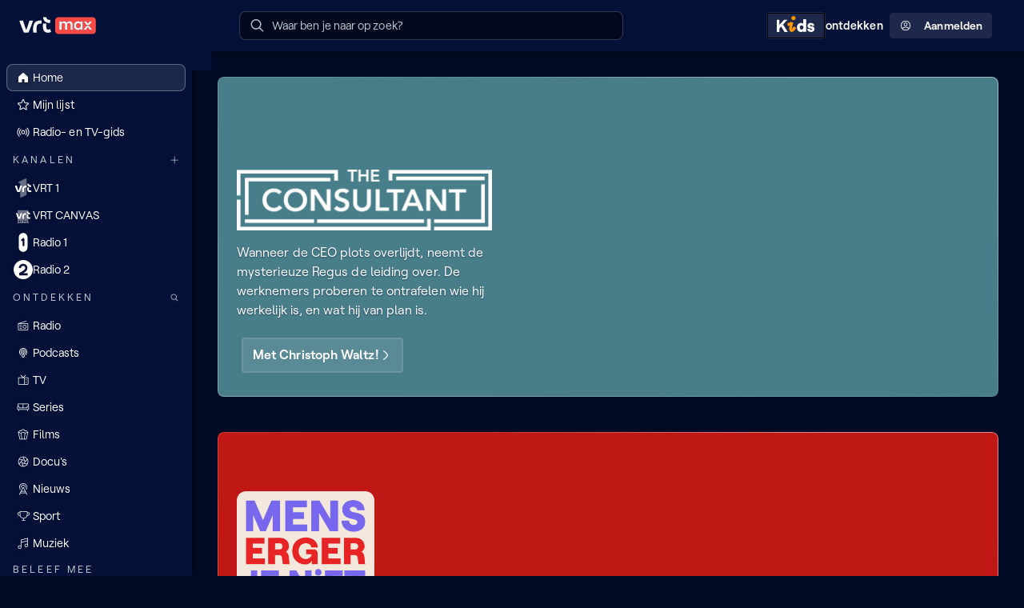

--- FILE ---
content_type: text/css
request_url: https://www.vrt.be/vrtnu-resources/styles/main-52f0199e.ba638ef6.css
body_size: 6235
content:
@keyframes t255dK{0%{background-position:-1400px 0}to{background-position:1400px 0}}@keyframes ipZ2bK{0%{background-position:-1400px 0}to{background-position:1400px 0}}@keyframes hEG2PK{0%{background-position:-1400px 0}to{background-position:1400px 0}}@keyframes IsEG4s{0%{background-position:-1400px 0}to{background-position:1400px 0}}@keyframes JYsB4Z{0%{opacity:0}to{opacity:1}}@keyframes tmJDHW{0%{opacity:.75}to{opacity:1}}.NG3yA3{border-radius:.75rem 0 0 .75rem;display:flex;flex-direction:column;gap:0;overflow:hidden;padding:1rem;position:fixed;bottom:0;right:0;width:100%;z-index:70}.NG3yA3.pY53Fh{bottom:100px}.NG3yA3:focus,.NG3yA3:focus-visible{outline:0}.NG3yA3 .rgPOoS{background:var(--color-midnight-midnight-7);position:absolute;inset:0}.NG3yA3 .rgPOoS::before{content:"";position:absolute;inset:0;background:var(--nudge-default-branded-background-color, var(--color-midnight-midnight-7));opacity:.5}.NG3yA3 .w14QF2{position:relative;z-index:20}@media (min-width:30rem){.NG3yA3{border-radius:.75rem;bottom:1rem;max-width:30rem;right:1.5rem;position:fixed}.NG3yA3:before{background:linear-gradient(210deg,var(--color-transparent-default-50) 13.4%,var(--color-transparent-default-10) 41.23%,var(--color-transparent-default-30) 86.6%);background-clip:border-box;border-radius:inherit;content:"";height:100%;inset:0;-webkit-mask:linear-gradient(var(--color-background-default)0 0) content-box,linear-gradient(var(--color-background-default)0 0);-webkit-mask-composite:xor;mask:linear-gradient(var(--color-background-default)0 0) content-box,linear-gradient(var(--color-background-default)0 0);mask-composite:exclude;padding:1px;pointer-events:none;position:absolute;width:100%;z-index:inherit}.NG3yA3.pY53Fh{bottom:calc(1rem + 100px)}}@media (min-width:768px){.NG3yA3{right:2rem}}.zHOwFK{flex:1}.o4I_Le{display:flex;justify-content:space-between;align-items:center;padding-top:1.5rem;border-top:1px solid var(--color-transparent-default-20);margin-top:1.5rem}.YVav4y{display:flex;flex-direction:column;gap:1rem}.gch1rI{font:600 1.25rem/1.33 Roobert,Arial,sans-serif;margin:0;color:var(--color-text-default)}.N2Aazu{display:flex;flex-direction:column;gap:.5rem}.k6nXcQ{display:flex;align-items:center;justify-content:space-between;padding:.75rem 1rem;border:1px solid var(--color-transparent-default-20);border-radius:.5rem;margin-bottom:.5rem;cursor:pointer;transition:background-color .2s ease,border-color .2s ease}.k6nXcQ.efiPUo,.k6nXcQ:hover{background-color:var(--color-transparent-default-10);border-color:var(--color-transparent-default-30)}.k6nXcQ.efiPUo{background-color:var(--color-transparent-default-20)}li:last-child .k6nXcQ{margin-bottom:0}.j7ywaT{width:1.5rem;height:1.5rem}.iVbbDu{display:flex;flex-direction:row;align-items:center;padding-right:1.5rem;gap:.5rem}.GRnUnc{font:600 .8889rem/1.33 Roobert,Arial,sans-serif}._9AI8FN{display:flex;flex-direction:column;gap:1rem}.mrN7ef{width:100%;min-height:13rem;padding:1rem;border:1px solid var(--color-transparent-default-20);border-radius:.5rem;font:400 1rem/1.5 Roobert,Arial,sans-serif;resize:none;background-color:var(--color-background-default);color:var(--color-text-default);scrollbar-width:thin;scrollbar-color:transparent transparent;transition:scrollbar-color var(--animation-duration-short) ease}.mrN7ef::-webkit-scrollbar{width:.5rem;height:.5rem}.mrN7ef::-webkit-scrollbar-thumb{background-color:transparent;border-radius:1.5rem}.mrN7ef::-webkit-scrollbar-track{background-color:transparent}.mrN7ef:hover{scrollbar-color:var(--color-neutral-400) transparent}.mrN7ef:hover::-webkit-scrollbar-thumb{background-color:var(--color-neutral-400)}.mrN7ef:focus{outline:0;border-color:var(--color-transparent-default-100)}.mrN7ef::placeholder{color:var(--color-midnight-midnight-3)}.mrN7ef.wgTIKO{border-color:var(--color-functional-error)}.QB1Obq{display:flex;align-items:center;justify-content:center;gap:.5rem;font:400 .8889rem/1.33 Roobert,Arial,sans-serif;color:var(--color-functional-error);margin-top:.25rem}.J9UzSU,.oQeJLy{display:flex;flex-direction:column}.oQeJLy{overflow-x:clip;min-height:100vh}.oQeJLy::after{content:"";width:100%;height:.5rem;box-shadow:.25rem .25rem .5rem rgba(0,0,0,.3019607843);top:3.5rem;position:fixed;z-index:50}.J9UzSU{margin-top:calc(4rem + var(--nudge-height, 0px));margin-left:0;transition:transform var(--animation-duration-default) ease,margin-top var(--animation-duration-default) ease;flex:1 1 auto}.J9UzSU.naI7Xs{margin-bottom:100px}.ODKX0i .J9UzSU{transform:translateX(20rem)}@media (min-width:1280px){.J9UzSU{border-top-left-radius:1.5rem;margin-left:15rem}.ODKX0i .J9UzSU{transform:none}}.NdYYN5,.lHYnrJ:before{background-repeat:no-repeat;overflow:hidden}.NdYYN5{border:0;color:var(--color-neutral-900);cursor:pointer;display:block;background-position:center center;background-color:transparent;flex-shrink:0;padding:.25rem}@media (min-width:1280px){.NdYYN5{display:none}}@media (min-width:768px){.iZPp3u{display:none}}.EobK_g{position:fixed;top:var(--nudge-height, 0px);height:4rem;background:var(--header-background);align-items:center;column-gap:1rem;display:flex;flex-direction:row;font:400 1.25rem/1.33 Roobert,Arial,sans-serif;flex:0 0 4rem;padding:0 1.5rem;width:100vw;z-index:70;transition:top .2s ease}@media (min-width:768px){.EobK_g{column-gap:1.5rem}}.LzuZJp{display:flex;flex-grow:1;justify-content:flex-end}.LzuZJp>div{max-width:30rem;flex-grow:1;display:none}@media (min-width:768px){.LzuZJp{justify-content:center}.LzuZJp>div{display:block}}.EjqsJO{color:transparent;overflow:hidden;display:block;width:6rem;height:1.5rem;margin:0;line-height:1;flex-shrink:0}.eIiUp5{display:flex;margin-right:1rem;align-items:center;justify-content:center;font-size:.8889rem}.JvkTEJ,.lHYnrJ{position:relative}.lHYnrJ{border-radius:9999px;padding:0;background-color:var(--skeleton-background);background-clip:content-box;height:9rem;width:9rem;max-width:100%;overflow:hidden}.lHYnrJ:before{position:absolute;top:0;left:0;bottom:0;content:"";height:calc(100% - 0%);width:100%;background-image:linear-gradient(to right,var(--skeleton-background) 0%,var(--skeleton-animation-background) 20%,var(--skeleton-background) 40%,var(--skeleton-background) 100%);background-size:1400px 400px;background-position:-1400px 0;animation:t255dK 1.6s linear infinite;animation-delay:.2s}.JvkTEJ{flex-grow:1;display:flex;flex-direction:column;align-items:center;justify-content:center;row-gap:3rem;padding:1.5rem;text-align:center;width:100%;background-color:var(--color-background-default);z-index:100}@media (min-width:768px){.JvkTEJ{row-gap:5rem}}@media (min-width:1440px){.JvkTEJ{max-width:1440px;margin:0 auto;padding:1.5rem 0}}.vr68dt{align-content:flex-end;font:600 1.9531rem/1.33 Roobert,Arial,sans-serif}.V5FWQC{display:flex;flex-direction:row;flex-wrap:wrap;justify-content:center;gap:2rem;width:100%}.J3FLPb,.RIuQvx{display:flex;flex-direction:column;gap:1rem;align-items:center;justify-content:flex-end}.RIuQvx{justify-content:center;position:fixed;width:100%;top:0;left:0;background:var(--skip-link-menu-background, var(--color-background-elevation-250));z-index:90;overflow:auto;height:0;padding:0;box-shadow:0 0 50px rgba(0,0,0,.25)}@supports (-webkit-touch-callout:none) and (not (translate:none)){.RIuQvx>:not(:only-child):not(:last-child){margin-bottom:1rem}}@media (min-width:768px){.RIuQvx{flex-direction:row}@supports (-webkit-touch-callout:none) and (not (translate:none)){.RIuQvx>:not(:only-child):not(:last-child){margin-right:1rem}.RIuQvx>:not(:only-child){margin-top:.5rem;margin-bottom:.5rem}}}.RIuQvx:focus-within{height:auto;padding:1rem}.RIuQvx .RyYtO3{display:flex;gap:.5rem;align-items:center}.RIuQvx .RyYtO3>div{display:contents}@supports (-webkit-touch-callout:none) and (not (translate:none)){.RIuQvx .RyYtO3>:not(div):not(:only-child):not(:last-child),.RIuQvx .RyYtO3>div>:not(:only-child):not(:last-child){margin-right:.5rem}}.Gjuevs{position:fixed;left:.5rem;right:.5rem;bottom:-2rem;max-width:1440px;margin:0 auto;z-index:90}@media (min-width:768px){.Gjuevs{padding-left:1.5rem;padding-right:1.5rem;bottom:0}}.Gjuevs.wJ118w{bottom:80px}@media (min-width:768px){.Gjuevs.wJ118w{bottom:100px}}.CGW9Hm,.QrIkJK{opacity:0;transform:translateY(0)}.RVtbUX,.vjzhIJ{opacity:1;transition:opacity var(--animation-duration-short) ease-in,transform var(--animation-duration-default) ease-in}.JZC09n,.OIZ7rt,.RVtbUX,.mcyoAY,.rde9wN,.vjzhIJ{transform:translateY(-2.5rem)}.OIZ7rt,.rde9wN{opacity:1}._rQGd2{opacity:0;transform:translateY(25px);transition:opacity calc(var(--animation-duration-default)*1.6) ease-in,transform var(--animation-duration-default) ease-in}.FtaM7l{opacity:0;transition:opacity var(--animation-duration-default) ease-in}.iH3YvN{display:flex;flex-direction:column;gap:1.5rem}.iH3YvN>*+*{border-top:1px solid var(--color-transparent-default-10)}.SHxxC4{display:flex;flex-wrap:wrap;width:100%;margin-top:2rem;align-items:center;gap:1.25rem;align-self:stretch}@media (min-width:768px){.SHxxC4{flex-wrap:nowrap}}.Xp_xB5 h2,.fSeye7 h2,.kKNTtw h2{color:var(--color-text-default);text-transform:uppercase;font:600 .7901rem/1.25 Roobert,Arial,sans-serif}.Xp_xB5 p,.fSeye7 p,.kKNTtw p{color:var(--color-text-dimmed);font:400 .8889rem/1.33 Roobert,Arial,sans-serif}@media (min-width:768px){.Xp_xB5 p,.fSeye7 p,.kKNTtw p{font:400 .7901rem/1.25 Roobert,Arial,sans-serif}}.Xp_xB5{display:flex;flex-direction:column;justify-content:space-between;align-items:flex-start;padding:1rem .5rem .5rem 1rem;width:100%}@media (min-width:768px){.Xp_xB5{width:12rem}}.DJDuEt,.kLdELK{display:flex;align-items:center}.kLdELK{width:6.125rem;height:1.40625rem;justify-content:center}.DJDuEt{flex-direction:column;gap:.5rem;width:100%;color:var(--color-text-dimmed);align-self:stretch}@media (min-width:768px){.DJDuEt{align-items:flex-start;width:12rem}}.fSeye7{display:flex;width:100%;min-height:10rem;min-width:12rem;border-radius:.75rem;border:1px solid var(--color-transparent-default-5);background:var(--color-background-elevation-100);overflow:hidden}.lZpEld{display:none}@media (min-width:1024px){.lZpEld{display:flex;width:7rem;height:100%;justify-content:center;align-items:center}}.Rs798m{display:flex;flex-direction:column;justify-content:space-between;align-items:center;flex:1 0 0;padding:1rem 2rem;text-align:center;align-self:stretch}.s_VFpW{display:flex;gap:1.25rem}.uXUHjd{justify-content:center;gap:.5rem;padding:0 .75rem;flex:1 0 0;border-radius:.25rem;background:var(--color-transparent-default-10)}.uXUHjd:hover{background:var(--color-transparent-default-20)}.BLZXe2,.t4Z4P0 a,.uXUHjd{display:flex;align-items:center}.BLZXe2{justify-content:center;height:2.25rem}.Ks1W6X,.t4Z4P0{display:flex;justify-content:center;width:100%}.t4Z4P0{padding-top:1.5rem}.t4Z4P0 a{gap:.5rem;text-decoration:none;color:var(--color-text-dimmed);font:400 .7901rem/1.25 Roobert,Arial,sans-serif}.t4Z4P0 path{fill:currentColor}.Ks1W6X{flex-wrap:wrap;padding:1.5rem .5rem;gap:1rem}.GdKjox{padding:.25rem .5rem}.GdKjox:empty{display:none}.GdKjox a{color:var(--color-text-dimmed);box-shadow:none;cursor:pointer;font:600 .7901rem/1.25 Roobert,Arial,sans-serif}.GdKjox a:hover{text-decoration:underline}.kKNTtw,.kKNTtw .E6FMYR{display:flex;flex-direction:column;align-items:center}.kKNTtw{padding-top:1.5rem;justify-content:space-between;gap:1.5rem}@media (min-width:768px){.kKNTtw{flex-direction:row}}.kKNTtw p{margin:.5rem 0 0}.kKNTtw .E6FMYR{gap:1rem}@media (min-width:768px){.kKNTtw .E6FMYR{flex-direction:row}}.kKNTtw .chu7Nn{text-align:center}@media (min-width:768px){.kKNTtw .chu7Nn{text-align:left}}.kKNTtw .HHUOpd{position:relative;border-radius:100%;background-color:var(--color-background-elevation-100);height:3rem;width:3rem;display:flex;justify-content:center;align-items:center}.kKNTtw .HHUOpd:before{background:linear-gradient(210deg,var(--color-transparent-default-50) 13.4%,var(--color-transparent-default-10) 41.23%,var(--color-transparent-default-30) 86.6%);background-clip:border-box;border-radius:100%;content:"";height:100%;inset:0;-webkit-mask:linear-gradient(var(--color-background-default)0 0) content-box,linear-gradient(var(--color-background-default)0 0);-webkit-mask-composite:xor;mask:linear-gradient(var(--color-background-default)0 0) content-box,linear-gradient(var(--color-background-default)0 0);mask-composite:exclude;padding:1px;pointer-events:none;position:absolute;width:100%}.eoxxEF{max-width:15rem}@media (min-width:768px){.eoxxEF{max-width:none}}.GbuIAY{position:relative;padding:1.5rem 1.5rem 0;flex:1 1 auto}@media (min-width:768px){.GbuIAY{padding:2rem 2rem 0}}@media (min-width:1024px){.GbuIAY{display:grid;grid-template-areas:"topbar topbar""main   aside""footer footer";grid-template-columns:61.804697157% minmax(0,1fr);grid-template-rows:auto auto auto;column-gap:2rem}}.GbuIAY.ADTrAh{display:flex;flex-direction:column}.GbuIAY.DhExCq{height:100vh;padding-bottom:1.5rem}.ADTrAh .NrVbEz{max-width:1440px;margin:auto;margin-top:initial;margin-bottom:initial;width:100%;min-height:calc(100vh - 6rem)}.ADTrAh footer{max-width:1440px;margin:0 auto}.DhExCq .NrVbEz{height:100%;max-width:100%;overflow:hidden}.eIIMDR{padding:0}.eIIMDR .HL8Eec{padding:1.5rem 1.5rem 0}@media (min-width:768px){.eIIMDR .HL8Eec{padding:2rem 2rem 0}}.GJXJ7X:focus,.GJXJ7X:focus-visible{outline:0}.DhExCq .GJXJ7X{flex-grow:1}@media (min-width:1024px){.GJXJ7X{grid-area:main}}.NrVbEz{display:flex;flex-direction:column;gap:1.5rem}@media (min-width:768px){.NrVbEz{gap:2rem}}.SRSOVR{position:relative;border-top-left-radius:1.5rem;margin-top:1.5rem}@media (min-width:768px){.SRSOVR{margin-top:2rem}}@media (min-width:1024px){.SRSOVR{grid-area:aside;height:100%;margin-top:0}.HL8Eec,.SRSOVR,.SRSOVR ._mTslD{display:flex;flex-direction:column}.SRSOVR ._mTslD{position:sticky;top:5rem;height:calc(100vh - 6rem)}.HL8Eec{grid-area:footer}.HL8Eec .EHbWL5{flex:1}}.CrD3n2{grid-area:topbar;margin-top:1.5rem}@media (min-width:768px){.CrD3n2{margin-top:2rem}}.TFcFh6{padding:0;background-color:var(--skeleton-background);background-clip:content-box;height:1.5625rem;width:10rem;max-width:100%;position:relative;overflow:hidden}.TFcFh6:before{position:absolute;top:0;left:0;bottom:0;content:"";height:calc(100% - 0);width:100%;background-image:linear-gradient(to right,var(--skeleton-background) 0%,var(--skeleton-animation-background) 20%,var(--skeleton-background) 40%,var(--skeleton-background) 100%);background-size:1400px 400px;background-position:-1400px 0;background-repeat:no-repeat;animation:hEG2PK 1.6s linear infinite;animation-delay:.2s;overflow:hidden}.kQPrf0{display:flex;flex:1 0 auto;flex-direction:column;justify-content:space-between}.fRCfgL{font:600 1.25rem/1.33 Roobert,Arial,sans-serif;color:var(--color-text-default);white-space:nowrap;text-overflow:ellipsis;overflow:hidden}.eYNvkS{font:400 1rem/1.5 Roobert,Arial,sans-serif;letter-spacing:.005em;color:var(--color-text-dimmed)}.QCTdIO{display:flex;align-items:center;gap:.75rem;padding:.5rem .5rem .5rem 0}.QCTdIO .NPBxNp{padding:.25rem;border-radius:.25rem;border:1px solid transparent}.QCTdIO:focus .NPBxNp,.QCTdIO:hover .NPBxNp{background:var(--color-transparent-default-10);box-shadow:0 0 0 1px var(--color-transparent-default-10)}.QCTdIO:hover .NPBxNp{border:1px solid var(--color-transparent-inverted-100)}.QCTdIO:focus{outline:0}.QCTdIO:focus .NPBxNp{outline:var(--accessibility-outline-width) solid var(--accessibility-outline-color);outline-offset:var(--accessibility-outline-width)}.ULfFWX :is(.R5MtDd,.OxS9jV,.wE_CNe,.EkZZps)>*{animation:JYsB4Z 1s forwards;opacity:0}.ULfFWX :is(.R5MtDd,.OxS9jV,.wE_CNe,.EkZZps)>:nth-child(1){animation-delay:0s}.ULfFWX :is(.R5MtDd,.OxS9jV,.wE_CNe,.EkZZps)>:nth-child(2){animation-delay:.1s}.ULfFWX :is(.R5MtDd,.OxS9jV,.wE_CNe,.EkZZps)>:nth-child(3){animation-delay:.2s}.ULfFWX :is(.R5MtDd,.OxS9jV,.wE_CNe,.EkZZps)>:nth-child(4){animation-delay:.3s}.ULfFWX :is(.R5MtDd,.OxS9jV,.wE_CNe,.EkZZps)>:nth-child(5){animation-delay:.4s}.ULfFWX :is(.R5MtDd,.OxS9jV,.wE_CNe,.EkZZps)>:nth-child(6){animation-delay:.5s}.ULfFWX .K2yCR0{margin-left:.25rem}._AakQg{position:relative;width:100%}._AakQg.Qd8ks1>section{border-bottom-left-radius:0;border-bottom-right-radius:0}._AakQg.Qd8ks1>.RcOhxo{padding:0 1.5rem;overflow-x:hidden}._AakQg:not(.Qd8ks1) .RcOhxo.hs41Ch:after,._AakQg:not(.Qd8ks1) .RcOhxo.hs41Ch:before{height:100%;width:1.25rem;position:absolute;z-index:10;top:0}._AakQg:not(.Qd8ks1) .RcOhxo.hs41Ch:before{left:-2rem;background:linear-gradient(90deg,var(--section-background-color, var(--base-background)) 0%,rgba(2,11,38,0) 100%);mask:linear-gradient(90deg,#000 10%,transparent 100%)}._AakQg:not(.Qd8ks1) .RcOhxo.hs41Ch:after{right:-2rem;background:linear-gradient(270deg,var(--section-background-color, var(--base-background)) 0%,rgba(2,11,38,0) 100%);mask:linear-gradient(-90deg,#000 10%,transparent 100%)}@media (min-width:1440px){._AakQg:not(.Qd8ks1) .RcOhxo.hs41Ch:after,._AakQg:not(.Qd8ks1) .RcOhxo.hs41Ch:before{content:""}}.ryiJly.K2yCR0{padding:1rem 0}.ryiJly.xQoYV8{position:sticky;top:0;background-color:var(--section-background-color, var(--color-background-elevation-100));z-index:10}.ryiJly:has(~.sliderButtons){overflow:hidden;padding-right:.5rem}.RcOhxo{--cols:5;--rows:1;--col-gap:1rem;position:relative;z-index:0}.RcOhxo>.__zLga,.RcOhxo>.kShf3Z{padding-top:.25rem;padding-bottom:.25rem}.OxS9jV,.R5MtDd,.wE_CNe{display:grid}.EkZZps:not(.u4Qatw),.OxS9jV:not(.u4Qatw),.R5MtDd:not(.u4Qatw),.wE_CNe:not(.u4Qatw){gap:var(--col-gap)}.EkZZps,.OxS9jV,.wE_CNe{padding:.25rem}.EkZZps ._ssypy>*,.OxS9jV ._ssypy>*,.wE_CNe ._ssypy>*{height:100%}.R5MtDd{padding:0 .25rem}.R5MtDd.u4Qatw{padding:0}.OxS9jV,.wE_CNe{grid-template-columns:repeat(var(--cols),1fr)}.OxS9jV.eW7SHE,.wE_CNe.eW7SHE{grid:initial;display:flex;flex-wrap:wrap}.OxS9jV.DTRfkq,.OxS9jV.PRHFB4,.wE_CNe.DTRfkq,.wE_CNe.PRHFB4{--cols:2}.OxS9jV.UoUSkz.lxPRVY,.OxS9jV.fY1Gf5,.OxS9jV.r05QaY,.OxS9jV.rBvl5o,.wE_CNe.UoUSkz.lxPRVY,.wE_CNe.fY1Gf5,.wE_CNe.r05QaY,.wE_CNe.rBvl5o{--cols:1}@media (min-width:768px){.OxS9jV.UoUSkz.lxPRVY,.wE_CNe.UoUSkz.lxPRVY{--cols:3}}@media (min-width:1024px){.OxS9jV.UoUSkz.lxPRVY,.wE_CNe.UoUSkz.lxPRVY{--cols:4}}@media (min-width:1440px){.OxS9jV.UoUSkz.lxPRVY,.wE_CNe.UoUSkz.lxPRVY{--cols:5}}.OxS9jV.__zLga,.OxS9jV.kShf3Z.WV2VV7.Nd58OU,.OxS9jV.kShf3Z.WV2VV7.PuKk0I,.wE_CNe.__zLga,.wE_CNe.kShf3Z.WV2VV7.Nd58OU,.wE_CNe.kShf3Z.WV2VV7.PuKk0I{--cols:2}.OxS9jV.kShf3Z.pP7eQl,.wE_CNe.kShf3Z.pP7eQl{--cols:1;--rows:3}.OxS9jV.mXBFsX.WV2VV7,.wE_CNe.mXBFsX.WV2VV7{--cols:1}.OxS9jV.tr3IpE.DTRfkq,.wE_CNe.tr3IpE.DTRfkq{--cols:4}.OxS9jV.tr3IpE.PRHFB4,.OxS9jV.tr3IpE.r05QaY,.wE_CNe.tr3IpE.PRHFB4,.wE_CNe.tr3IpE.r05QaY{--cols:3}.OxS9jV.tr3IpE.kShf3Z.WV2VV7.PuKk0I,.OxS9jV.tr3IpE.rBvl5o,.wE_CNe.tr3IpE.kShf3Z.WV2VV7.PuKk0I,.wE_CNe.tr3IpE.rBvl5o{--cols:2}.OxS9jV.tr3IpE.fY1Gf5,.wE_CNe.tr3IpE.fY1Gf5{--cols:1}.OxS9jV.tr3IpE.__zLga,.OxS9jV.tr3IpE.kShf3Z.WV2VV7.Nd58OU,.wE_CNe.tr3IpE.__zLga,.wE_CNe.tr3IpE.kShf3Z.WV2VV7.Nd58OU{--cols:4}.OxS9jV.tr3IpE.kShf3Z.pP7eQl,.wE_CNe.tr3IpE.kShf3Z.pP7eQl{--cols:2;--rows:3}.OxS9jV.tr3IpE.mXBFsX.WV2VV7,.wE_CNe.tr3IpE.mXBFsX.WV2VV7{--cols:2.25}.OxS9jV.M2NFSF.DTRfkq,.wE_CNe.M2NFSF.DTRfkq{--cols:5}.OxS9jV.M2NFSF.PRHFB4,.wE_CNe.M2NFSF.PRHFB4{--cols:4}.OxS9jV.M2NFSF.kShf3Z.WV2VV7.PuKk0I,.OxS9jV.M2NFSF.r05QaY,.wE_CNe.M2NFSF.kShf3Z.WV2VV7.PuKk0I,.wE_CNe.M2NFSF.r05QaY{--cols:3}.OxS9jV.M2NFSF.rBvl5o,.wE_CNe.M2NFSF.rBvl5o{--cols:2}.OxS9jV.M2NFSF.fY1Gf5,.wE_CNe.M2NFSF.fY1Gf5{--cols:1}.OxS9jV.M2NFSF.__zLga,.OxS9jV.M2NFSF.kShf3Z.WV2VV7.Nd58OU,.wE_CNe.M2NFSF.__zLga,.wE_CNe.M2NFSF.kShf3Z.WV2VV7.Nd58OU{--cols:5}.OxS9jV.M2NFSF.kShf3Z.pP7eQl,.wE_CNe.M2NFSF.kShf3Z.pP7eQl{--cols:2;--rows:3}.OxS9jV.M2NFSF.mXBFsX.WV2VV7,.wE_CNe.M2NFSF.mXBFsX.WV2VV7{--cols:2.5}.OxS9jV.xGPwfl.DTRfkq,.wE_CNe.xGPwfl.DTRfkq{--cols:6}.OxS9jV.xGPwfl.PRHFB4,.wE_CNe.xGPwfl.PRHFB4{--cols:5}.OxS9jV.xGPwfl.r05QaY,.wE_CNe.xGPwfl.r05QaY{--cols:3}.OxS9jV.xGPwfl.rBvl5o,.wE_CNe.xGPwfl.rBvl5o{--cols:2}.OxS9jV.xGPwfl.fY1Gf5,.wE_CNe.xGPwfl.fY1Gf5{--cols:1}.OxS9jV.xGPwfl.kShf3Z.WV2VV7.PuKk0I,.wE_CNe.xGPwfl.kShf3Z.WV2VV7.PuKk0I{--cols:4}.OxS9jV.xGPwfl.__zLga,.OxS9jV.xGPwfl.kShf3Z.WV2VV7.Nd58OU,.wE_CNe.xGPwfl.__zLga,.wE_CNe.xGPwfl.kShf3Z.WV2VV7.Nd58OU{--cols:6}.OxS9jV.xGPwfl.kShf3Z.pP7eQl,.wE_CNe.xGPwfl.kShf3Z.pP7eQl{--cols:3;--rows:3}.OxS9jV.xGPwfl.mXBFsX.WV2VV7,.wE_CNe.xGPwfl.mXBFsX.WV2VV7{--cols:2.5}.EkZZps{position:relative;display:grid;grid-template-columns:initial;grid-auto-flow:column;grid-template-rows:repeat(var(--rows),1fr);grid-auto-columns:calc((100% - (var(--cols) - 1)*var(--col-gap))/var(--cols));overflow:scroll hidden;overscroll-behavior:contain auto;padding-left:1.5rem;padding-right:1.5rem;margin-left:-1.5rem;margin-right:-1.5rem;scrollbar-width:none}@media (min-width:768px){.EkZZps{padding-left:2rem;padding-right:2rem;margin-left:-2rem;margin-right:-2rem}}.EkZZps::-webkit-scrollbar{display:none}.EkZZps>._ssypy{scroll-snap-align:start;scroll-margin:1.5rem;transition-timing-function:ease-out;transition-duration:var(--animation-duration-default)}.EkZZps:not(.eW7SHE)>._ssypy{padding:calc(var(--accessibility-outline-width, 3px) + .25rem)0}.EkZZps.Gq7xnu{--cols:6;scroll-snap-type:x mandatory;scroll-padding-left:1.5rem;scroll-padding-right:1.5rem}@media (min-width:768px){.EkZZps.Gq7xnu{scroll-padding-left:2rem;scroll-padding-right:2rem}}@media (min-width:600px){.EkZZps.Gq7xnu{--cols:9}}@media (min-width:800px){.EkZZps.Gq7xnu{--cols:12}}@media (min-width:1000px){.EkZZps.Gq7xnu{--cols:15}}@media (min-width:1200px){.EkZZps.Gq7xnu{--cols:18}}.EkZZps.Gq7xnu>._ssypy{grid-column:span var(--col-span, 3);scroll-margin-left:0}.EkZZps.Gq7xnu>._ssypy.PuKk0I{--col-span:5}.EkZZps.Gq7xnu>._ssypy.IbmWCh,.EkZZps.Gq7xnu>._ssypy.Nd58OU{--col-span:3}.EkZZps.eW7SHE{grid:initial;display:flex;gap:1rem;padding-top:.5rem;padding-bottom:.5rem}.EkZZps.UoUSkz{scroll-snap-type:x proximity}:not(.ULfFWX) .EkZZps.UoUSkz{scroll-snap-type:initial}.EkZZps.PRHFB4,.EkZZps.UoUSkz.lxPRVY,.EkZZps.kShf3Z.WV2VV7.Nd58OU,.EkZZps.kShf3Z.WV2VV7.PuKk0I{--cols:2}.EkZZps.fY1Gf5,.EkZZps.r05QaY,.EkZZps.rBvl5o{--cols:1}@media (min-width:768px){.EkZZps.UoUSkz.lxPRVY{--cols:3}}@media (min-width:1024px){.EkZZps.UoUSkz.lxPRVY{--cols:4}}@media (min-width:1440px){.EkZZps.UoUSkz.lxPRVY{--cols:5}}.EkZZps.M9yQZW,.EkZZps.UrZcev,.EkZZps.__zLga{--cols:2.5}.EkZZps.kShf3Z.pP7eQl{--cols:1;--rows:3}.EkZZps.mXBFsX.WV2VV7{--cols:1}@media (min-width:768px){.EkZZps.M9yQZW{--cols:4}}@media (min-width:1024px){.EkZZps.M9yQZW{--cols:5}}@media (min-width:1440px){.EkZZps.M9yQZW{--cols:5}}.EkZZps.g51xHC,.EkZZps.s38gx6{--cols:2}@media (min-width:768px){.EkZZps.g51xHC,.EkZZps.s38gx6{--cols:3}}@media (min-width:1024px){.EkZZps.g51xHC,.EkZZps.s38gx6{--cols:4}}@media (min-width:1440px){.EkZZps.g51xHC,.EkZZps.s38gx6{--cols:5}}.EkZZps.iWQqky,.EkZZps.k6Eqrz{--cols:1.5}@media (min-width:768px){.EkZZps.iWQqky,.EkZZps.k6Eqrz{--cols:2.25}}@media (min-width:1024px){.EkZZps.iWQqky,.EkZZps.k6Eqrz{--cols:3}}.EkZZps.tr3IpE.PRHFB4,.EkZZps.tr3IpE.r05QaY{--cols:3}.EkZZps.tr3IpE.kShf3Z.WV2VV7.PuKk0I,.EkZZps.tr3IpE.rBvl5o{--cols:2}.EkZZps.tr3IpE.fY1Gf5{--cols:1}.EkZZps.tr3IpE.__zLga,.EkZZps.tr3IpE.kShf3Z.WV2VV7.Nd58OU{--cols:4}.EkZZps.tr3IpE.UrZcev{--cols:5}.EkZZps.tr3IpE.kShf3Z.pP7eQl{--cols:2;--rows:3}.EkZZps.tr3IpE.mXBFsX.WV2VV7{--cols:2.25}.EkZZps.M2NFSF.PRHFB4{--cols:4}.EkZZps.M2NFSF.kShf3Z.WV2VV7.PuKk0I,.EkZZps.M2NFSF.r05QaY{--cols:3}.EkZZps.M2NFSF.rBvl5o{--cols:2}.EkZZps.M2NFSF.fY1Gf5{--cols:1}.EkZZps.M2NFSF.__zLga,.EkZZps.M2NFSF.kShf3Z.WV2VV7.Nd58OU{--cols:5}.EkZZps.M2NFSF.UrZcev{--cols:6}.EkZZps.M2NFSF.kShf3Z.pP7eQl{--cols:2;--rows:3}.EkZZps.M2NFSF.mXBFsX.WV2VV7{--cols:2.5}.EkZZps.M2NFSF.M9yQZW,.EkZZps.xGPwfl.PRHFB4{--cols:5}.EkZZps.xGPwfl.r05QaY{--cols:3}.EkZZps.xGPwfl.rBvl5o{--cols:2}.EkZZps.xGPwfl.fY1Gf5{--cols:1}.EkZZps.xGPwfl.kShf3Z.WV2VV7.PuKk0I{--cols:4}.EkZZps.xGPwfl.UrZcev,.EkZZps.xGPwfl.__zLga,.EkZZps.xGPwfl.kShf3Z.WV2VV7.Nd58OU{--cols:6}.EkZZps.xGPwfl.kShf3Z.pP7eQl{--cols:3;--rows:3}.EkZZps.xGPwfl.mXBFsX.WV2VV7{--cols:2.5}.bM2xta{display:flex;justify-content:space-between;align-items:end;gap:1rem}._AakQg.Qd8ks1 .bM2xta{padding:0 1.5rem}.bM2xta:has(>.sliderButtons:only-child){justify-content:flex-end}.sliderButtons{display:flex;gap:.75rem}.nPdO5r.__zLga>li:nth-child(n+3){display:none}.nPdO5r.M2NFSF.__zLga>li:nth-child(-n+5),.nPdO5r.tr3IpE.__zLga>li:nth-child(-n+4),.nPdO5r.xGPwfl.__zLga>li:nth-child(-n+6){display:initial}.w_e8f2{opacity:0}.ZmNIkp{opacity:1}.EVMV3X{transition:opacity var(--animation-duration-default)}.DGBzOo,.EVMV3X{opacity:0}.DGBzOo~._ssypy{transform:translateX(100%)}.X7Rya2{opacity:1;transition:opacity var(--animation-duration-default)}.X7Rya2~._ssypy{transform:translateX(0);transition:transform var(--animation-duration-default)}.jybVSd{opacity:0}.jybVSd~._ssypy{transform:translateY(100%)}.NoZTco{opacity:1;transition:opacity var(--animation-duration-default)}.NoZTco~._ssypy{transform:translateY(0);transition:transform var(--animation-duration-default)}.ptPjFD{counter-reset:list-number}.ptPjFD ._ssypy:not(.ULfFWX){position:relative;margin-left:1.5rem}.ptPjFD ._ssypy:not(.ULfFWX):before{counter-increment:list-number;content:counter(list-number);position:absolute;top:50%;left:-1.5rem;transform:translate(-40%,-50%);font-size:7.8125rem;font-weight:900;letter-spacing:-1.17188rem;-webkit-text-fill-color:var(--color-transparent-default-40, rgba(255, 255, 255, 0.4));-webkit-text-stroke-color:#fff;-webkit-text-stroke-width:1px}@media (min-width:768px){.ptPjFD ._ssypy:not(.ULfFWX):before{left:0;font-size:11.25rem;transform:translate(-75%,-50%)}}.ptPjFD ._ssypy:not(.ULfFWX):focus-within:before,.ptPjFD ._ssypy:not(.ULfFWX):hover:before{-webkit-text-fill-color:var(--color-transparent-default-90)}.l4dE4e{display:flex;gap:1rem;overflow:hidden}.p5cWjS,.zqqm04{display:flex;flex-direction:column}.p5cWjS{justify-content:end;border-radius:.5rem;overflow:hidden;transition:filter var(--animation-duration-short) ease-out}.p5cWjS.QFZ0MQ{flex:1 0 60%;animation:tmJDHW .5s ease-in}.p5cWjS.flG1sx{flex:1 0 calc(20% - 1rem);filter:brightness(50%)}.p5cWjS.flG1sx:hover{filter:unset}.zqqm04{position:relative;appearance:none;background:0 0;box-shadow:none;padding:0;border:0;color:inherit;font:inherit;align-items:unset;height:100%;background-color:var(--color-background-default);cursor:pointer}.zqqm04:before{background:linear-gradient(210deg,var(--color-transparent-default-50) 13.4%,var(--color-transparent-default-10) 41.23%,var(--color-transparent-default-30) 86.6%);background-clip:border-box;border-radius:.75rem;content:"";height:100%;inset:0;-webkit-mask:linear-gradient(var(--color-background-default)0 0) content-box,linear-gradient(var(--color-background-default)0 0);-webkit-mask-composite:xor;mask:linear-gradient(var(--color-background-default)0 0) content-box,linear-gradient(var(--color-background-default)0 0);mask-composite:exclude;padding:1px;pointer-events:none;position:absolute;width:100%;z-index:1}.zqqm04:focus-visible{position:relative}.zqqm04:focus-visible:before{background:var(--color-functional-focus);background-clip:border-box;border-radius:.75rem;content:"";height:100%;inset:0;-webkit-mask:linear-gradient(var(--color-background-default)0 0) content-box,linear-gradient(var(--color-background-default)0 0);-webkit-mask-composite:xor;mask:linear-gradient(var(--color-background-default)0 0) content-box,linear-gradient(var(--color-background-default)0 0);mask-composite:exclude;padding:.125rem;pointer-events:none;position:absolute;width:100%;z-index:1}.A8VcSN,.TGBNSE{display:flex;align-items:center;padding:0 1.5rem 1.5rem}.A8VcSN{flex:1 0 auto;position:relative;flex-direction:column;justify-content:end;background-image:var(--carousel-item-background-image);background-position:var(--carousel-item-background-image-focal-point, center);background-size:cover}.A8VcSN:before{position:absolute;display:block;content:"";height:25%;width:100%;bottom:0;background-image:linear-gradient(to top,var(--carousel-item-background-color, var(--color-background-default)),transparent)}.TGBNSE{flex:0 0 25%;justify-content:center;background-color:var(--carousel-item-background-color, var(--color-background-default))}.MHMS3C{display:flex;flex-wrap:nowrap;gap:1rem;overflow:auto;overscroll-behavior:contain auto;scroll-behavior:auto;scroll-snap-type:x mandatory;scrollbar-width:none;margin-left:-1.5rem;margin-right:-1.5rem;padding-left:1.5rem;padding-right:1.5rem}.MHMS3C::-webkit-scrollbar{display:none}@media (min-width:768px){.MHMS3C{margin-left:-2rem;margin-right:-2rem;padding-left:2rem;padding-right:2rem}}.Pn3B9G{flex:0 0 100%;scroll-snap-align:center;scroll-snap-stop:always;transition:filter var(--animation-duration-short) ease-out,transform var(--animation-duration-default) ease-out;cursor:pointer}.Pn3B9G>*{height:100%}@media (min-width:768px){.Pn3B9G{flex-basis:calc(100% - 4rem)}}.Pn3B9G:has(+.Pn3B9G.ycDQYK){transform:scale(.95);transform-origin:right center;filter:brightness(50%)}.Pn3B9G.ycDQYK+.Pn3B9G{filter:brightness(50%)}.TzSyV_{display:flex;gap:.3rem;padding:1rem 1rem 0;justify-content:center}@media (min-width:1024px){.TzSyV_{justify-content:start}}.esBXWr{appearance:none;background:0 0;box-shadow:none;padding:0;border:0;color:inherit;font:inherit;align-items:unset;position:relative;background-color:var(--color-transparent-default-20);border-radius:1.5rem;height:.5rem;width:.5rem;transition:background-color var(--animation-duration-default) ease-out,width var(--animation-duration-default) ease-out}@media (min-width:1024px){.esBXWr{cursor:pointer}}.esBXWr:after{content:"";position:absolute;top:50%;left:50%;transform:translate(-50%,-50%);width:100%;height:44px}.esBXWr.d27OAM{width:2rem;background-color:var(--color-background-inverted)}.esBXWr.d27OAM+.esBXWr,.esBXWr:has(+.esBXWr.d27OAM){width:1rem}

--- FILE ---
content_type: text/css
request_url: https://www.vrt.be/vrtnu-resources/styles/9262.41f4f2d0.css
body_size: 275
content:
.DxTmT6{position:relative;display:flex;align-items:center;gap:1rem;padding:1rem;border-radius:.75rem}.DxTmT6.qCbHCE{background-color:var(--collectionbanner-background-color, transparent)}.DxTmT6.A4jCqZ{background-image:var(--collectionbanner-background-image);background-position:var(--collectionbanner-focal-point, center);background-repeat:no-repeat;background-size:cover}.DxTmT6.sQiisA{background:initial}.DxTmT6.sQiisA::after,.DxTmT6.sQiisA::before{position:absolute;top:0;content:"";display:block;height:100%;width:60%}.DxTmT6.sQiisA::before{left:40%;background-image:var(--collectionbanner-background-image);background-position:var(--collectionbanner-focal-point, center);background-repeat:no-repeat;background-size:cover}.DxTmT6.sQiisA::after{left:0;background:linear-gradient(90deg,var(--collectionbanner-background-color, transparant) 0%,var(--collectionbanner-background-color, transparant) 70%,transparent 100%);border-radius:.75rem}.WQ9fMV,._6WM3Z{z-index:10}._6WM3Z{flex-basis:20%;min-width:1rem}.WQ9fMV{flex-basis:100%}

--- FILE ---
content_type: text/css
request_url: https://www.vrt.be/vrtnu-resources/styles/1326.669c923e.css
body_size: 2232
content:
@keyframes wXd8G2{to{opacity:1}}@keyframes aR8zVG{0%{background-position:-1400px 0}to{background-position:1400px 0}}@keyframes _WOYzD{0%{width:var(--progressbar-width, 0)}to{width:100%}}.r79XhQ{border-top:.25rem solid var(--color-transparent-default-10);display:inline-flex;flex-direction:column;align-items:stretch;gap:.5rem;padding:.5rem;min-width:12rem;max-width:100%}@supports (-webkit-touch-callout:none) and (not (translate:none)){.r79XhQ>:not(:only-child):not(:last-child){margin-bottom:.5rem}}.P1NItK{background:var(--color-background-elevation-0);box-shadow:none;border-top:none}.sH48zV{background:var(--color-background-elevation-25);box-shadow:0 0 .25rem 0 rgba(0,0,0,.3019607843)}.VU24xy{background:var(--color-background-elevation-50);box-shadow:0 0 .5rem 0 rgba(0,0,0,.3019607843)}.cfmvKK{background:var(--color-background-elevation-100);box-shadow:0 0 1rem 0 rgba(0,0,0,.3019607843)}.madk8v{background:var(--color-background-elevation-150);box-shadow:0 0 1.5rem 0 rgba(0,0,0,.3019607843)}._dIElt{background:var(--color-background-elevation-200);box-shadow:0 0 2rem 0 rgba(0,0,0,.3019607843)}.uI351y{background:var(--color-background-elevation-250);box-shadow:0 0 2.5rem 0 rgba(0,0,0,.3019607843)}.E0qARw{display:inline-block;position:relative}.FnKO7V,.uFO3wB{position:absolute}.uFO3wB{width:max-content;max-width:21.875rem;margin:.5rem 0;border-radius:.75rem;z-index:70;opacity:0;animation:wXd8G2 var(--animation-duration-short) ease-in-out both}.FnKO7V{top:0;right:0;z-index:30}.AlP68R svg{filter:drop-shadow(0 1px 2px var(--color-transparent-inverted-70))}.uhztWJ.AlP68R .is41nN{color:var(--color-midnight-midnight-1)}.is41nN:hover:not([disabled],[aria-disabled=true]){background-color:transparent;color:var(--color-neutral-600)}.uhztWJ.AlP68R .is41nN:hover:not([disabled],[aria-disabled=true]){color:var(--color-neutral-100)}.NGqILO{font:var(--color-text-dimmed)}.NGqILO.kKu93b,.ojv_2y{text-overflow:ellipsis;white-space:nowrap;overflow:hidden}.ZGTXQe{color:var(--color-text-dimmed);font:400 .8889rem/1.33 Roobert,Arial,sans-serif;letter-spacing:.005em}.E4bAIr,.HaDSIu,.JBPvnM,.VBtU6H,.alj2nj{color:var(--color-text-default);font:600 .8889rem/1.33 Roobert,Arial,sans-serif;letter-spacing:.005em}.E4bAIr,.HaDSIu,.JBPvnM,.VBtU6H{color:var(--color-functional-info)}.E4bAIr,.JBPvnM,.VBtU6H{color:var(--color-functional-warning)}.JBPvnM,.VBtU6H{color:var(--color-functional-error)}.VBtU6H{color:var(--color-functional-live)}.PrSKz3{display:none}@media (min-width:768px){.PrSKz3{display:block}.hcWrjN{display:none}}.cDEZ35:after{content:"";min-width:2.25rem;height:1rem;float:right}.ql0RBA:after{content:"|";display:inline-block;color:var(--color-transparent-default-30)}.ql0RBA.XgxCVw{width:2px;position:relative}.ql0RBA.XgxCVw:after{content:"";background:var(--color-text-dimmed);border-radius:2px;height:2px;width:2px;top:50%;left:0;position:absolute}.xG9cQs{flex-wrap:nowrap;align-items:center;max-width:100%;overflow:hidden;gap:.25rem;color:var(--color-text-dimmed)}@supports (-webkit-touch-callout:none) and (not (translate:none)){.xG9cQs>:not(:only-child):not(:last-child){margin-left:.5rem}}.xG9cQs,.xG9cQs>.DGXS0P{display:inline-flex}.xG9cQs img{min-width:2rem;height:2rem}.TtL8nK{flex-wrap:wrap}.P5i_SC svg{color:inherit}.d6rWtc{grid-area:body;max-width:100%;flex:1 0 100%}.nev2Pv{font:var(--tile-body-title-font, normal 600 0.8889rem/1.33 Roobert, Arial, sans-serif);letter-spacing:.005em;color:var(--color-text-default);margin:0}.nev2Pv.AGIFrL{white-space:nowrap;text-overflow:ellipsis;overflow:hidden}.nev2Pv.EFxy2d,.nev2Pv._JIlus{white-space:unset;text-overflow:unset;display:-webkit-box;-webkit-box-orient:vertical;-webkit-line-clamp:2;overflow:hidden}.nev2Pv.EFxy2d{-webkit-line-clamp:3}.YlJAFz{padding-right:2.5rem}.PSM2lB .nev2Pv{color:var(--color-text-inverted)}.PSM2lB .R848sX *,.PSM2lB .R848sX :after{color:var(--color-neutral-300)}.PSM2lB .Xf5sba{color:var(--color-text-inverted)}.PSM2lB .ZmxeXK path{fill:var(--color-text-inverted)}.Xqn4iC{background-color:var(--color-transparent-background-inverted-10);border-radius:9999px;height:.125rem;width:100%}.Xqn4iC.QVV_Jq{max-width:100%}.Xqn4iC:after{display:block;content:"";border-radius:9999px;height:100%;width:var(--progressbar-width, 0)}.Xqn4iC.npzDFT:after{animation:_WOYzD var(--progressbar-animation-duration) linear forwards;animation-timing-function:steps(100,start)}.Xqn4iC.qs9_bb{background-color:var(--color-transparent-inverted-50);height:calc(.125rem + 2px);position:relative}.Xqn4iC.qs9_bb:after,.Xqn4iC:after{background-color:var(--color-brand-primary-500)}.Xqn4iC.qs9_bb:after{height:auto;position:absolute;inset:1px;max-width:calc(100% - 2px)}.rw5XG6{background:var(--tile-content-media-status-background-gradient, linear-gradient(0deg, var(--color-transparent-inverted-75) 0%, var(--color-transparent-inverted-0) 100%));color:var(--color-midnight-midnight-1);display:flex;gap:.5rem;grid-area:progress;padding:.5rem;align-items:center;justify-content:center}.rw5XG6 svg{filter:drop-shadow(0 0 2px var(--color-transparent-inverted-50))}.fhgOCx{display:block;height:1rem;width:1rem}.pekmG5{font:600 .7901rem/1.25 Roobert,Arial,sans-serif;letter-spacing:.005em;margin:0;text-shadow:0 0 8px var(--color-transparent-inverted-50),0 1px 2px var(--color-transparent-inverted-70)}.LrKDkF{align-self:flex-end;display:flex;flex-direction:column;flex:1;justify-content:flex-end;gap:.125rem;width:100%}.qHpwMx{gap:0;position:relative}.qHpwMx.If5rKh{display:grid;grid-template:"media . body";grid-template-columns:7.25rem 1rem minmax(0,1fr)}.qHpwMx.If5rKh.AyPieB{grid-template-columns:var(--episode-tile-square-image-size, 5rem) 1rem minmax(0,1fr)}.qHpwMx.x_sENH{display:flex;flex-direction:column;height:100%;row-gap:.25rem}.qHpwMx.EHV5cT{grid-template:"media . body"". . body";grid-template-columns:17rem 1.5rem minmax(0,1fr);grid-template-rows:10.625rem 1fr;grid-auto-flow:column}.qHpwMx.ERtfSI:not(.kddnLK):not(.EHV5cT) .kb9821 img{opacity:.5}.c02J7A{display:block;grid-area:media}.c02J7A:after{content:"";position:absolute;top:0;left:0;width:100%;height:100%;z-index:20}.c02J7A:focus-visible{outline:0}.c02J7A:focus-visible .kb9821:before{background:var(--color-functional-focus);padding:.125rem}.kddnLK:not(.EHV5cT) .c02J7A .kb9821:before,.qHpwMx:not(.ERtfSI) .c02J7A:hover .kb9821:before{background:var(--color-transparent-background-inverted-100);padding:2px}.kb9821{border-radius:.5rem;display:flex;flex-direction:column;overflow:hidden;position:relative}.kb9821:before,.m46h7g{height:100%;position:absolute;width:100%}.kb9821:before{background:linear-gradient(210deg,var(--color-transparent-default-50) 13.4%,var(--color-transparent-default-10) 41.23%,var(--color-transparent-default-30) 86.6%);background-clip:border-box;border-radius:.5rem;content:"";inset:0;-webkit-mask:linear-gradient(var(--color-background-default)0 0) content-box,linear-gradient(var(--color-background-default)0 0);-webkit-mask-composite:xor;mask:linear-gradient(var(--color-background-default)0 0) content-box,linear-gradient(var(--color-background-default)0 0);mask-composite:exclude;padding:1px;pointer-events:none;z-index:40}.m46h7g{align-content:space-between;display:grid;grid-template-columns:1fr;grid-auto-rows:auto max-content;grid-template-areas:"label""progress";bottom:0;left:0;z-index:30}.Jelmzx{grid-area:label}

--- FILE ---
content_type: application/x-javascript
request_url: https://www.vrt.be/vrtnu-resources/js/main-52f0199e.5fba98c0.bundle.js
body_size: 15281
content:
!function(){try{var e="u">typeof window?window:"u">typeof global?global:"u">typeof globalThis?globalThis:"u">typeof self?self:{},t=(new e.Error).stack;t&&(e._sentryDebugIds=e._sentryDebugIds||{},e._sentryDebugIds[t]="f4d7f9d6-2792-4683-a999-679861de1abf",e._sentryDebugIdIdentifier="sentry-dbid-f4d7f9d6-2792-4683-a999-679861de1abf")}catch(e){}}();var _global="u">typeof window?window:"u">typeof global?global:"u">typeof globalThis?globalThis:"u">typeof self?self:{};_global.SENTRY_RELEASE={id:"1.5.15"};"use strict";(globalThis.webpackChunkvrtnu_web=globalThis.webpackChunkvrtnu_web||[]).push([[3326],{1017(e,t,r){r.d(t,{A:()=>m});var n=r(4848),i=r(6540),a=r(2618),s=r(8293),l=r(4243),o=r(6472),c=r(6315),d=r(2583),u=r(7345);function p(e){for(var t=1;t<arguments.length;t++){var r=null!=arguments[t]?arguments[t]:{},n=Object.keys(r);"function"==typeof Object.getOwnPropertySymbols&&(n=n.concat(Object.getOwnPropertySymbols(r).filter(function(e){return Object.getOwnPropertyDescriptor(r,e).enumerable}))),n.forEach(function(t){var n;n=r[t],t in e?Object.defineProperty(e,t,{value:n,enumerable:!0,configurable:!0,writable:!0}):e[t]=n})}return e}function h(e,t){return t=null!=t?t:{},Object.getOwnPropertyDescriptors?Object.defineProperties(e,Object.getOwnPropertyDescriptors(t)):(function(e,t){var r=Object.keys(e);if(Object.getOwnPropertySymbols){var n=Object.getOwnPropertySymbols(e);r.push.apply(r,n)}return r})(Object(t)).forEach(function(r){Object.defineProperty(e,r,Object.getOwnPropertyDescriptor(t,r))}),e}let m=()=>{let{snackbar:e,showSnackbar:t,dismissSnackbar:r,timeout:m}=(0,c.k)(),g=(0,i.useRef)(null),{uiConfig:v}=(0,o.IF)();return(0,n.jsx)(a.A,{"aria-live":"polite",children:(!e.current?[]:[e.current]).map(i=>{let{button:a}=i,o=function(e,t){if(null==e)return{};var r,n,i,a={};if("u">typeof Reflect&&Reflect.ownKeys){for(i=0,r=Reflect.ownKeys(e);i<r.length;i++)n=r[i],!(t.indexOf(n)>=0)&&Object.prototype.propertyIsEnumerable.call(e,n)&&(a[n]=e[n]);return a}if(a=function(e,t){if(null==e)return{};var r,n,i={},a=Object.getOwnPropertyNames(e);for(n=0;n<a.length;n++)r=a[n],!(t.indexOf(r)>=0)&&Object.prototype.propertyIsEnumerable.call(e,r)&&(i[r]=e[r]);return i}(e,t),Object.getOwnPropertySymbols)for(i=0,r=Object.getOwnPropertySymbols(e);i<r.length;i++)n=r[i],!(t.indexOf(n)>=0)&&Object.prototype.propertyIsEnumerable.call(e,n)&&(a[n]=e[n]);return a}(i,["button"]);return(0,n.jsx)(s.A,{nodeRef:g,timeout:l.u2,classNames:{enter:e.replaceWith?"QrIkJK":"CGW9Hm",enterActive:e.replaceWith?"RVtbUX":"vjzhIJ",enterDone:e.replaceWith?"mcyoAY":"JZC09n",exit:e.replaceWith?"rde9wN":"OIZ7rt",exitActive:e.replaceWith?"FtaM7l":"_rQGd2"},onMouseEnter:()=>null==m?void 0:m.pause(),onMouseLeave:()=>{var e;return null==m||null==(e=m.resume)?void 0:e.call(m)},onExited:()=>{e.replaceWith&&t(e.replaceWith,!0)},children:(0,n.jsx)("div",{ref:g,className:(0,d.xW)("Gjuevs",(null==v?void 0:v.layout)==="detached"&&"wJ118w"),children:(0,n.jsx)(u.A,h(p({},o),{button:a?h(p({},a),{onClick:e=>{var t;null==(t=a.onClick)||t.call(a,e),r()}}):void 0}))})},1)})})}},1750(e,t,r){r.d(t,{A:()=>P});var n=r(4848),i=r(6540),a=r(7e3),s=r(2618),l=r(7496),o=r(3738),c=r(2928),d=r(7705),u=r.n(d),p=r(2583),h=r(2691),m=r(3438),g=r(6739),v=r(8532),b=r(9077),f=r(7110),j=r(353);let x="kQPrf0",y=({action:e,description:t,id:r,loading:i,title:s})=>i?(0,n.jsx)("header",{className:x,children:(0,n.jsx)("div",{className:"TFcFh6"})}):s||t?(0,n.jsxs)("div",{className:x,children:[!!s&&(0,n.jsxs)("h2",{id:r,className:"fRCfgL",children:[!e&&s,!!e&&(0,n.jsxs)(j.A,{link:(0,p.r5)(e),externalTarget:(0,v.z0)(e)?e.externalTarget:void 0,className:"QCTdIO",children:[s,(0,n.jsx)("span",{className:"NPBxNp",children:(0,n.jsx)(f.A,{icon:a.chevronRightIcon,size:1})})]})]}),!!t&&(0,n.jsx)(b.A,{color:"dimmed",children:t})]}):null;var w=r(5692),O=r(8293),k=r(4243);let A={loading:"ULfFWX",list:"R5MtDd",grid:"OxS9jV",horizontal:"wE_CNe",slider:"EkZZps",fadein:"JYsB4Z",verticalListHeader:"K2yCR0",sectionWrapper:"_AakQg",withBannerOnTop:"Qd8ks1",section:"RcOhxo",withHorizontalScroll:"hs41Ch",header:"ryiJly",sticky:"xQoYV8",episodes:"kShf3Z",programs:"__zLga",songs:"u4Qatw",listItem:"_ssypy",logos:"eW7SHE","banners-xs":"DTRfkq","banners-sm":"PRHFB4","banners-md":"r05QaY","banners-lg":"rBvl5o","banners-xl":"fY1Gf5",banners:"UoUSkz",poster:"lxPRVY",portrait:"WV2VV7",video:"PuKk0I",audio:"Nd58OU",landscape:"pP7eQl",interaction:"mXBFsX",small:"tr3IpE",default:"M2NFSF",large:"xGPwfl",mixed:"Gq7xnu",program:"IbmWCh",livetiles:"UrZcev",sticker:"M9yQZW",sticker_5_7:"g51xHC",sticker_5_7_without_title_art:"s38gx6",sticker_16_9:"iWQqky",sticker_16_9_without_title_art:"k6Eqrz",sectionHeaderWrapper:"bM2xta",showOnlyFirstXItems:"nPdO5r",transparent:"w_e8f2",itemFadeOut:"ZmNIkp",itemFadeOutActive:"EVMV3X",itemSlideInRight:"DGBzOo",itemSlideInRightActive:"X7Rya2",itemSlideInBottom:"jybVSd",itemSlideInBottomActive:"NoZTco",numbered:"ptPjFD",shimmer:"IsEG4s"},N=e=>{var t,r,a,s;let{active:l,centerActiveItem:o,children:c,executePaginationQuery:d,isLastChild:u,onTransitionEnd:m,pageInfo:g,ref:b,transitionClasses:f}=e,j=function(e,t){if(null==e)return{};var r,n,i,a={};if("u">typeof Reflect&&Reflect.ownKeys){for(i=0,r=Reflect.ownKeys(e);i<r.length;i++)n=r[i],!(t.indexOf(n)>=0)&&Object.prototype.propertyIsEnumerable.call(e,n)&&(a[n]=e[n]);return a}if(a=function(e,t){if(null==e)return{};var r,n,i={},a=Object.getOwnPropertyNames(e);for(n=0;n<a.length;n++)r=a[n],!(t.indexOf(r)>=0)&&Object.prototype.propertyIsEnumerable.call(e,r)&&(i[r]=e[r]);return i}(e,t),Object.getOwnPropertySymbols)for(i=0,r=Object.getOwnPropertySymbols(e);i<r.length;i++)n=r[i],!(t.indexOf(n)>=0)&&Object.prototype.propertyIsEnumerable.call(e,n)&&(a[n]=e[n]);return a}(e,["active","centerActiveItem","children","executePaginationQuery","isLastChild","onTransitionEnd","pageInfo","ref","transitionClasses"]),x=(0,i.useRef)(null),y=c&&!Array.isArray(c)&&(0,v.Hp)(null==(t=c.props)?void 0:t.component)?null==(r=c.props)?void 0:r.component:null,N=(0,h.v3)(null==y?void 0:y.tileType),E=(0,h.zQ)(null==y?void 0:y.tileType);return(0,i.useLayoutEffect)(()=>{if(o&&l&&x.current){let e=requestAnimationFrame(()=>{x.current&&o(x.current)});return()=>cancelAnimationFrame(e)}},[o,l]),(0,n.jsx)(O.A,(a=function(e){for(var t=1;t<arguments.length;t++){var r=null!=arguments[t]?arguments[t]:{},n=Object.keys(r);"function"==typeof Object.getOwnPropertySymbols&&(n=n.concat(Object.getOwnPropertySymbols(r).filter(function(e){return Object.getOwnPropertyDescriptor(r,e).enumerable}))),n.forEach(function(t){var n;n=r[t],t in e?Object.defineProperty(e,t,{value:n,enumerable:!0,configurable:!0,writable:!0}):e[t]=n})}return e}({nodeRef:x,timeout:k.u2,classNames:f,onEntered:m,onExited:m},j),s=s={children:(0,n.jsx)(w.pL,{as:"li",className:(0,p.xW)(A.listItem,!!y&&"audio"===N&&A.audio,!!y&&"video"===N&&A.video,!!y&&"program"===E&&A.program),onChange:e=>{e&&(null==g?void 0:g.hasNextPage)&&(null==d||d())},ref:e=>{x.current=null==e?void 0:e.node},root:null==b?void 0:b.current,rootMargin:"0% 50%",skip:!u,fallbackInView:!0,triggerOnce:!0,children:c})},Object.getOwnPropertyDescriptors?Object.defineProperties(a,Object.getOwnPropertyDescriptors(s)):(function(e,t){var r=Object.keys(e);if(Object.getOwnPropertySymbols){var n=Object.getOwnPropertySymbols(e);r.push.apply(r,n)}return r})(Object(s)).forEach(function(e){Object.defineProperty(a,e,Object.getOwnPropertyDescriptor(s,e))}),a))};var E=r(8718);let P=({action:e,ariaLabel:t,backgroundColor:r,children:d,contentOrientation:v=g.N.Portrait,contentSize:b,contentType:f,contentTypeVariant:j,description:x,hasBannerOnTop:w,listId:O,loading:k,pageInfo:P,scrollToActive:S,scrollBehavior:I="auto",showHeaderPlaceholder:T=!0,stickyHeader:C,textColorMode:R="light",title:D,type:L="list"})=>{let V="slider"===L,_=!k&&V,z="stacked"===L?"grid":L,B=(e=>{switch(e){case"mixed":return"mixed";case"podcastProgram":case"program":case"radioProgram":return"programs";case"banner":return"banners";case"logo":return"logos";case"song":return"songs";case"audioLivestream":return"livetiles";default:return"episodes"}})(f),M="banner"!==f||j?null:`${B}-${b}`,F="numbered"===j?"ol":"ul",[W,U]=(0,i.useState)(!1),[$,H]=(0,i.useState)(!0),[K,Z]=(0,i.useState)(null),[J,Y]=(0,i.useState)(_),Q=(0,i.useRef)(null),X=(0,i.useRef)(null),G=(0,i.useId)(),{setContainerRef:q,active:ee}=(0,c.B)({breakpoints:{extraSmall:[0,a.sizeVwBp768-1],small:[a.sizeVwBp768,a.sizeVwBp1024-1],default:[a.sizeVwBp1024,a.sizeVwBp1440-1],large:[a.sizeVwBp1440]}}),et=(0,i.useCallback)(()=>{if(!X.current)return;let{scrollWidth:e,offsetWidth:t}=X.current;t!==K&&Z(t);Y(!k&&e>t)},[K,k]),er=e=>{if(!X.current)return;let t=getComputedStyle(X.current),r=K-parseFloat(t.paddingLeft)-parseFloat(t.gap);X.current.scrollBy({behavior:"smooth",left:"left"===e?-r:r})},en=(0,i.useCallback)((e,t=I)=>{if(e&&"list"===L){var r;let n=null==(r=e.closest("section"))?void 0:r.parentElement.parentElement;null==n||n.scrollTo({behavior:t,top:e.offsetTop-n.offsetHeight/2+e.clientHeight/2})}else if(e){let r=e.closest(F);null==r||r.scrollTo({behavior:t,left:e.offsetLeft-r.offsetWidth/2+e.clientWidth/2})}},[L,I,F]),ei=(0,i.useCallback)(()=>{X.current&&ea()},[K]),ea=()=>{let{scrollLeft:e,scrollWidth:t}=X.current,r=Math.ceil(e)>=Math.floor(t-K);U(0!==e),H(!r)};(0,i.useEffect)(()=>{let e=(0,p.nF)(et,500);return window.addEventListener("resize",e),()=>{window.removeEventListener("resize",e)}},[]),(0,i.useEffect)(()=>{var e,t;r?null==Q||null==(e=Q.current)||e.style.setProperty("--section-background-color",r):null==Q||null==(t=Q.current)||t.style.removeProperty("--section-background-color")},[r]),(0,i.useEffect)(()=>{ei(),et()},[d]);let[,es]=(0,l.IT)({query:u(),requestPolicy:"cache-and-network",pause:!0,variables:{listId:O,after:null==P?void 0:P.endCursor}}),el="horizontal"===L||V?{exit:A.itemFadeOut,exitActive:A.itemFadeOutActive,enter:A.itemSlideInRight,enterActive:A.itemSlideInRightActive}:{exit:A.itemFadeOut,exitActive:A.itemFadeOutActive,enter:A.itemSlideInBottom,enterActive:A.itemSlideInBottomActive},eo=()=>setTimeout(et,0),ec=T&&!w&&(D||x),ed=V&&J,eu=ec||ed;return(0,n.jsxs)("section",{ref:e=>{q(e),Q.current=e},"aria-label":!D&&t,"aria-labelledby":D&&G,className:(0,p.xW)(A.sectionWrapper,k&&A.loading,w&&A.withBannerOnTop),children:[eu&&(0,n.jsxs)("div",{className:A.sectionHeaderWrapper,children:[ec&&(0,n.jsx)("div",{className:(0,p.xW)(A.header,C&&A.sticky,"list"===L&&A.verticalListHeader),children:(0,n.jsx)(y,{action:e,description:x,id:G,loading:k,title:D})}),ed&&(0,n.jsxs)("div",{className:"sliderButtons",children:[(0,n.jsx)(m.A,{className:E.A.sliderButton,icon:a.chevronLeftIcon,iconSize:.75,mode:"secondary",textColorMode:R,disabled:!W,onClick:()=>er("left"),a11yTextPrefix:"Scrol de lijst naar links",onPointerUp:()=>document.activeElement.blur()}),(0,n.jsx)(m.A,{className:E.A.sliderButton,icon:a.chevronRightIcon,iconSize:.75,mode:"secondary",textColorMode:R,disabled:!$,onClick:()=>er("right"),a11yTextPrefix:"Scrol de lijst naar rechts",onPointerUp:()=>document.activeElement.blur()})]})]}),(0,n.jsx)("div",{className:(0,p.xW)(V&&"sliderHoverArea",A.section,"list"!==L&&A.withHorizontalScroll),children:(0,n.jsxs)(F,{ref:X,className:(0,p.xW)(A[z],"horizontal"===L&&A.showOnlyFirstXItems,A[B],M&&A[M],j&&A[j],A[(0,h.v3)(f)],A[v],ee&&A[ee]),onScroll:(0,p.nF)(ei,250),onFocusCapture:e=>{if(!V)return;let t=e.target,r=null==t?void 0:t.getBoundingClientRect(),n=null==r?void 0:r.left,i=null==r?void 0:r.right,a=X.current,s=null==a?void 0:a.getBoundingClientRect(),l=null==s?void 0:s.left,o=null==s?void 0:s.right;(i>l&&n<l||n<o&&i>o)&&en(t.closest("li"),"smooth")},children:[!k&&(0,n.jsx)(s.A,{component:null,"aria-live":"polite",children:d.map((e,t)=>{var r,i,a,s,l,o,c,u;let p=(null==(r=e.props)?void 0:r.active)||(null==(i=e.props)?void 0:i.isPlaying)||(null==(s=e.props)||null==(a=s.component)?void 0:a.active)||(null==(u=e.props)||null==(c=u.children)||null==(o=c.props)||null==(l=o.component)?void 0:l.active);return t===d.length-1?(0,n.jsx)(N,{ref:V?X:void 0,active:p,centerActiveItem:S&&en,executePaginationQuery:es,onTransitionEnd:eo,pageInfo:P,transitionClasses:el,isLastChild:!0,children:e},e.key):(0,n.jsx)(N,{active:p,centerActiveItem:S&&en,onTransitionEnd:eo,transitionClasses:el,children:e},e.key)})}),(k||(null==P?void 0:P.hasNextPage))&&[...Array(k?6:3)].map((e,t)=>(0,n.jsx)("li",{className:A.listItem,children:(0,o.qS)({type:f,contentOrientation:v,sectionType:L,variant:j})},t))]})})]})}},2242(e,t,r){r.d(t,{A:()=>L});var n=r(4848),i=r(6540),a=r(7793),s=r(8013),l=r(2583),o=r(4399),c=r(7e3),d=r(4243),u=r(5549),p=r(5044),h=r(5053),m=r(5012),g=r(3438),v=r(7779),b=r(7517),f=r(7110),j=r(2098);let x="fSeye7",y="lZpEld",w="Rs798m",O="uXUHjd",k="BLZXe2",A="GdKjox",N={[d.CV.DEFAULT]:{appTitle:"Mobiele app",newsletterImage:"/vrtnu-resources/images/mail-adult.webp",appImage:"/vrtnu-resources/images/app.webp",appStoreLogo:"/vrtnu-resources/images/appstore-logo.svg",playStoreLogo:"/vrtnu-resources/images/playstore-logo.svg"},[d.CV.KETNET]:{appTitle:"Mobiele app",privacyImage:"/vrtnu-resources/images/privacy-kids.webp",appImage:"/vrtnu-resources/images/app-kids.webp",appStoreLogo:"/vrtnu-resources/images/appstore-logo.svg",playStoreLogo:"/vrtnu-resources/images/playstore-logo.svg",privacyTitle:"Ketnet en je gegevens"},[d.CV.KETNETJR]:{appTitle:"Ketnet Junior App",privacyImage:"/vrtnu-resources/images/privacy-junior.webp",appImage:"/vrtnu-resources/images/app-junior.webp",appStoreLogo:"/vrtnu-resources/images/appstore-logo-black.svg",playStoreLogo:"/vrtnu-resources/images/playstore-logo-black.svg",privacyTitle:"Ketnet Junior en je gegevens"}},E={HELP:`${m.o2}/help/`,FAQ:"https://www.vrt.be/nl/vragen?merken=6",CONTACT:"https://www.vrt.be/nl/contact/",ABOUT:"https://www.vrt.be/nl/over-de-vrt/",TOS:"https://www.vrt.be/nl/info/gebruiksvoorwaarden/",PRIVACY:"https://www.vrt.be/nl/info/privacy/",PRIVACY_KIDS:"https://www.vrt.be/nl/info/privacy/kinderen",RDP:"https://www.vrt.be/en/responsible-disclosure-policy-english-version/",RADIOPLAYER:"https://radioplayer.be/nl",COOKIESETTINGS:"#",APPSTORE:"https://apps.apple.com/be/app/vrt-max/id1337574835",APPSTORE_JUNIOR:"https://apps.apple.com/be/app/vrt-max/id1001982587",PLAYSTORE:"https://play.google.com/store/apps/details?id=be.vrt.vrtnu",PLAYSTORE_JUNIOR:"https://play.google.com/store/apps/details?id=be.vrt.ketnet.ketnetjr",NEWSLETTER:"https://nieuwsbrieven.vrt.be/vrtmax",ACCESSIBILITY:"https://www.vrt.be/toegankelijkheidsverklaring"},P=()=>(0,n.jsxs)("svg",{"aria-hidden":"true",width:"113",height:"17",viewBox:"0 0 113 17",fill:"none",xmlns:"http://www.w3.org/2000/svg",children:[(0,n.jsx)("path",{d:"M19.693 13.103V5.141H17.45v1.12h-.037c-.533-.827-1.453-1.378-2.832-1.378-2.225 0-4.082 1.516-4.082 4.24 0 2.722 1.857 4.238 4.082 4.238 1.38 0 2.299-.551 2.832-1.378h.037v1.12h2.243Zm-2.243-3.98c0 1.343-.938 2.24-2.299 2.24-1.36 0-2.298-.897-2.298-2.24 0-1.345.938-2.241 2.298-2.241 1.361 0 2.299.896 2.299 2.24ZM29.794 13.103V1.04H27.55v5.222h-.036c-.534-.828-1.453-1.379-2.832-1.379-2.225 0-4.082 1.516-4.082 4.24 0 2.722 1.857 4.238 4.082 4.238 1.379 0 2.299-.551 2.832-1.378h.037v1.12h2.243Zm-2.244-3.98c0 1.343-.937 2.24-2.298 2.24-1.36 0-2.299-.897-2.299-2.24 0-1.345.938-2.241 2.299-2.241 1.36 0 2.299.896 2.299 2.24ZM31.206 3.158h2.262v-2.12h-2.262v2.12ZM31.206 13.104h2.262V5.142h-2.262v7.962ZM43.735 9.122c0-2.499-2.004-4.239-4.707-4.239s-4.708 1.74-4.708 4.24c0 2.498 2.005 4.238 4.708 4.238 2.703 0 4.707-1.74 4.707-4.239Zm-2.335 0c0 1.362-.993 2.24-2.372 2.24-1.38 0-2.39-.878-2.39-2.24 0-1.361 1.01-2.24 2.39-2.24 1.379 0 2.372.879 2.372 2.24ZM53.785 9.123c0-2.723-1.857-4.24-4.082-4.24-1.38 0-2.299.552-2.832 1.38h-.037v-1.12h-2.243v10.972h2.243v-4.131h.037c.533.827 1.453 1.378 2.832 1.378 2.225 0 4.082-1.516 4.082-4.24Zm-2.354 0c0 1.344-.937 2.24-2.298 2.24s-2.299-.896-2.299-2.24c0-1.344.938-2.24 2.299-2.24 1.36 0 2.298.896 2.298 2.24ZM54.743 13.104h2.262V1.04h-2.262v12.063ZM67.144 13.103V5.141h-2.243v1.12h-.037c-.533-.827-1.452-1.378-2.832-1.378-2.225 0-4.082 1.516-4.082 4.24 0 2.722 1.857 4.238 4.082 4.238 1.38 0 2.299-.551 2.832-1.378h.037v1.12h2.243Zm-2.243-3.98c0 1.343-.938 2.24-2.298 2.24-1.361 0-2.3-.897-2.3-2.24 0-1.345.939-2.241 2.3-2.241 1.36 0 2.298.896 2.298 2.24ZM74.592 5.142l-2.206 4.825-2.152-4.825h-2.648l3.678 7.22-1.862 3.753h2.327l5.236-10.973h-2.373ZM85.058 9.553v-.414c0-2.722-1.545-4.256-4.12-4.256-2.666 0-4.413 1.723-4.413 4.256 0 2.534 1.802 4.222 4.58 4.222 1.783 0 2.923-.775 3.677-1.43l-1.14-1.534c-.478.448-1.324 1.086-2.538 1.086-1.305 0-2.262-.707-2.39-1.93h6.344Zm-2.28-1.361h-4.01c.185-1.103.975-1.603 2.06-1.603 1.104 0 1.876.586 1.95 1.603ZM91.153 4.9h-.092c-1.397 0-2.372.69-2.813 1.93h-.037V5.143h-2.225v7.962h2.243V9.847c0-1.948.865-2.672 2.667-2.672h.257V4.901Z"}),(0,n.jsx)("path",{d:"M10.713 4.81c0-2.082-1.8-3.77-4.022-3.77h-2.95l.805.514v6.51l-.804.514 3.749 4.524h3.222L6.715 8.578h-.024c2.222 0 4.022-1.687 4.022-3.769ZM6.155 7.036l-.804.513V2.068l.804.514v4.455Zm1.609-1.028-.804.513V3.096l.804.514V6.01Zm1.877-1.2-1.073.686V4.124l1.073.685Zm-5.9 3.77v-7.54h-2.68V13.103h2.68V8.578ZM92.788 13.104h-1.636V11.57h1.636v1.534ZM102.074 9.122c0-1.964-1.342-3.377-3.438-3.377-2.078 0-3.44 1.413-3.44 3.377 0 1.965 1.362 3.378 3.44 3.378 2.096 0 3.438-1.413 3.438-3.378Zm-6.785 2.361h-.037v1.62h-.92V1.04h.92V6.76h.037c.643-1.12 1.839-1.878 3.512-1.878 2.409 0 4.266 1.62 4.266 4.24 0 2.619-1.857 4.238-4.266 4.238-1.673 0-2.869-.758-3.512-1.878ZM104.65 8.484h6.4c-.147-1.723-1.214-2.757-3.126-2.757-1.655 0-3.071.93-3.274 2.757Zm7.411.535v.19h-7.447c.018 2.05 1.416 3.29 3.457 3.29 1.728 0 2.556-.895 3.144-1.62l.699.552c-.625.827-1.692 1.93-3.843 1.93-2.685 0-4.395-1.688-4.395-4.222 0-2.67 1.802-4.256 4.303-4.256 2.905 0 4.082 1.947 4.082 4.136Z"})]}),S=()=>{let{isKidsProfile:e}=(0,p.ur)(),{activeRoute:t}=(0,s.A)(),{theme:r}=(0,h.tg)(),{openSurvey:a}=(0,u.R)(),l=(0,i.useMemo)(()=>{let t=[{label:"Veelgestelde vragen",href:E.FAQ,external:!0},{label:"Contact",href:E.CONTACT,external:!0},{label:"Over VRT",href:E.ABOUT,external:!0},{label:"Gebruiksvoorwaarden",href:E.TOS,external:!0},{label:"Privacy",href:E.PRIVACY,external:!0},{label:"Responsible Disclosure Policy",href:E.RDP,external:!0}];return e||t.unshift({label:"Help",href:E.HELP,external:!1}),t},[e]),{appImage:o,appStoreLogo:S,appTitle:I,playStoreLogo:T,newsletterImage:C,privacyImage:R,privacyTitle:D}=N[r];return(0,n.jsxs)("footer",{className:"iH3YvN",children:[(0,n.jsxs)("div",{className:"SHxxC4",children:[(0,n.jsx)("div",{className:"Xp_xB5",children:(0,n.jsxs)("div",{className:"DJDuEt",children:[(0,n.jsx)("div",{className:"kLdELK",children:(0,n.jsx)(j.A,{theme:r})}),(0,n.jsx)("p",{children:"VRT MAX is het online streamingplatform van VRT."})]})}),(0,n.jsxs)("div",{className:x,children:[(0,n.jsx)(v.A,{alt:"",src:`${window.location.origin}${o}`,className:y}),(0,n.jsxs)("div",{className:w,children:[(0,n.jsx)("h2",{children:I}),(0,n.jsxs)("p",{children:["Volg ",r===d.CV.KETNETJR?"Ketnet Junior":"VRT MAX"," op je smartphone of tablet.",(0,n.jsx)("br",{}),"Beschikbaar voor iOS en Android"]}),(0,n.jsxs)("div",{className:"s_VFpW",children:[(0,n.jsx)("a",{href:r===d.CV.KETNETJR?E.APPSTORE_JUNIOR:E.APPSTORE,target:"_blank",rel:"noopener noreferrer",className:O,"aria-label":"Download in de App Store (opent in een nieuw venster)",children:(0,n.jsx)(b.A,{src:`${window.location.origin}${S}`,height:2.25})}),(0,n.jsx)("a",{href:r===d.CV.KETNETJR?E.PLAYSTORE_JUNIOR:E.PLAYSTORE,target:"_blank",rel:"noopener noreferrer",className:O,"aria-label":"Ontdek het op Google Play (opent in een nieuw venster)",children:(0,n.jsx)(b.A,{src:`${window.location.origin}${T}`,height:2.25})})]})]})]}),r===d.CV.DEFAULT&&(0,n.jsxs)("div",{className:x,children:[(0,n.jsx)(v.A,{alt:"",src:`${window.location.origin}${C}`,className:y}),(0,n.jsxs)("div",{className:w,children:[(0,n.jsx)("h2",{children:"Nieuwsbrief"}),(0,n.jsx)("p",{children:"Schrijf je in op onze nieuwsbrief en ontdek als eerste nieuwe programma's en podcasts"}),(0,n.jsx)(g.A,{link:E.NEWSLETTER,text:"Schrijf je in",mode:"secondary",icon:c.chevronRightIcon,iconPosition:"right",stretched:!0,className:k,externalTarget:"OS_BROWSER"})]})]}),r!==d.CV.DEFAULT&&(0,n.jsxs)("div",{className:x,children:[(0,n.jsx)(v.A,{alt:"",src:`${window.location.origin}${R}`,className:y}),(0,n.jsxs)("div",{className:w,children:[(0,n.jsx)("h2",{children:D}),(0,n.jsx)("p",{children:"Kom hier alles te weten over hoe VRT omgaat met jouw gegevens en zich inzet om die gegevens veilig te behandelen."}),(0,n.jsx)(g.A,{link:E.PRIVACY_KIDS,text:"Ontdek",mode:"secondary",icon:c.chevronRightIcon,iconPosition:"right",stretched:!0,className:k,externalTarget:"OS_BROWSER"})]})]})]}),t===m.QF&&(0,n.jsx)("div",{className:"t4Z4P0",children:(0,n.jsxs)("a",{href:E.RADIOPLAYER,target:"_blank",rel:"noopener noreferrer",children:[(0,n.jsx)(P,{})," Luister hier naar andere Vlaamse zenders."]})}),(0,n.jsxs)("div",{className:"kKNTtw",children:[(0,n.jsxs)("div",{className:"E6FMYR",children:[(0,n.jsx)(f.A,{icon:c.conversationIcon,size:2,className:"HHUOpd"}),(0,n.jsxs)("div",{className:"chu7Nn",children:[(0,n.jsx)("h2",{children:"Beoordeel jouw ervaring"}),(0,n.jsx)("p",{children:"Help ons VRT MAX te verbeteren"})]})]}),(0,n.jsx)(g.A,{text:"Beoordeel jouw ervaring",onClick:a,icon:c.chevronRightIcon,iconPosition:"right",className:"eoxxEF"})]}),(0,n.jsxs)("ul",{className:"Ks1W6X",children:[l.map(({label:e,href:t,external:r})=>(0,n.jsx)("li",{className:A,children:(0,n.jsxs)("a",{href:t,target:r?"_blank":"_self",rel:"noopener noreferrer",children:[e,r&&(0,n.jsx)("span",{className:"screenreader",children:"(opent in een nieuw venster)"})]})},t)),(0,n.jsx)("li",{className:A,children:(0,n.jsx)("a",{href:E.COOKIESETTINGS,onClick:e=>{var t,r,n;e.preventDefault(),null==(n=window._sp_)||null==(r=n.gdpr)||null==(t=r.loadPrivacyManagerModal)||t.call(r)},children:"Cookie instellingen"})}),(0,n.jsx)("li",{className:A,children:(0,n.jsxs)("a",{href:E.ACCESSIBILITY,target:"_blank",rel:"noopener noreferrer",children:["Toegankelijkheidsverklaring"," ",(0,n.jsx)("span",{className:"screenreader",children:"(opent in een nieuw venster)"})]})})]})]})},I={container:"GbuIAY",withoutAside:"ADTrAh",fullscreen:"DhExCq",mainContent:"NrVbEz",edgeToEdge:"eIIMDR",footer:"HL8Eec",main:"GJXJ7X",aside:"SRSOVR",stickyAside:"_mTslD",footerStickyPlaceholder:"EHbWL5",topBar:"CrD3n2"},T=({children:e,scrollToTop:t=!1,hideFooter:r=!1,edgeToEdge:c=!1,fullscreen:d,contentAlignment:u})=>{let p=i.Children.map(e,e=>{var t;return(null==e||null==(t=e.type)?void 0:t.displayName)==="Main"?e:null}),h=i.Children.map(e,e=>{var t;return(null==e||null==(t=e.type)?void 0:t.displayName)==="Aside"?e:null}),m=i.Children.map(e,e=>{var t;return(null==e||null==(t=e.type)?void 0:t.displayName)==="TopBar"?e:null}),g=(null==h?void 0:h.length)>0,v=(null==m?void 0:m.length)>0,{activeRoute:b,prevRoute:f,pathname:j}=(0,s.A)(),{contentRef:x}=(0,a.zM)();return(0,i.useLayoutEffect)(()=>{t&&window.scrollTo(0,0)},[j,b,f]),(0,n.jsxs)("div",{className:(0,l.xW)(I.container,!g&&I.withoutAside,c&&I.edgeToEdge,d&&I.fullscreen,u&&I[u]),children:[(0,n.jsxs)("main",{id:"main","aria-label":"Hoofdinhoud",ref:x,tabIndex:-1,className:I.main,children:[(0,n.jsx)("div",{id:o.PORTAL_BILLBOARD}),(0,n.jsxs)("div",{className:I.mainContent,children:[v&&(0,n.jsx)("section",{className:I.topBar,children:m}),p]})]}),g&&(0,n.jsx)("aside",{className:I.aside,tabIndex:-1,"aria-label":"Gerelateerde inhoud",children:(0,n.jsx)("div",{className:I.stickyAside,children:h})}),!r&&(0,n.jsxs)("div",{className:I.footer,children:[g&&(0,n.jsx)("div",{className:I.footerStickyPlaceholder}),(0,n.jsx)(S,{})]})]})},C=({children:e})=>(0,n.jsx)(n.Fragment,{children:e});C.displayName="Main",T.Main=C;let R=({children:e})=>(0,n.jsx)(n.Fragment,{children:e});R.displayName="Aside",T.Aside=R;let D=({children:e})=>(0,n.jsx)(n.Fragment,{children:e});D.displayName="TopBar",T.TopBar=D;let L=T},2313(e,t,r){r.d(t,{A:()=>P});var n=r(4848),i=r(6540),a=r(7e3),s=r(4243),l=r(2942),o=r(6472),c=r(7165),d=r(5053),u=r(7835),p=r(887),h=r(8013),m=r(8213),g=r.n(m),v=r(5012),b=r(2583),f=r(4399),j=r(5254),x=r(7110),y=r(2098),w=r(353),O=r(8419),k=r(1617),A=r(1187),N=r(6126);let E="NdYYN5",P=({children:e})=>{var t,r,m,P,S,I;let[T,C]=(0,i.useState)(!1),{prevPathname:R,pathname:D}=(0,h.A)(),{userSettings:L}=(0,c.dk)(),{uiConfig:V,status:_}=(0,o.IF)(),{isEligibleForZoneSwitch:z,homePath:B,setTheme:M}=(0,d.tg)(),[F]=(0,p.A)({query:g()}),{currentPopUp:W}=(0,l.Mg)(),U=(0,i.useRef)(null),$=(0,i.useRef)(null),H=(null==F||null==(r=F.data)||null==(t=r.navigation)?void 0:t.theme)||s.CV.DEFAULT,K=!(0,u.A)(s.LO.desktopAndUp),Z=(0,u.A)(s.LO.mobile),J=K&&!T,Y=_.isInitialized&&(null==V?void 0:V.layout)===s.l3.DETACHED,Q=null==(m=U.current)?void 0:m.querySelectorAll("[href]");(0,i.useEffect)(()=>{H&&M(H)},[H]),(0,i.useEffect)(()=>{C(!1)},[R,D]);let X=(0,i.useCallback)(e=>{if(T&&"Escape"===e.key){var t;e.preventDefault(),null==(t=$.current)||t.focus()}else if(T&&K&&"Tab"===e.key){let t=null==Q?void 0:Q[0],r=null==Q?void 0:Q[Q.length-1];e.shiftKey?document.activeElement===t?(e.preventDefault(),$.current.focus()):document.activeElement===$.current&&(e.preventDefault(),r.focus()):document.activeElement===r?(e.preventDefault(),$.current.focus()):document.activeElement===$.current&&(e.preventDefault(),t.focus())}},[Q,T,K]);return(0,i.useEffect)(()=>(document.addEventListener("keydown",X),()=>{document.removeEventListener("keydown",X)}),[X]),(0,n.jsxs)("div",{className:(0,b.xW)("oQeJLy",T&&"ODKX0i"),children:[(0,n.jsxs)("header",{className:"EobK_g",children:[(0,n.jsxs)("button",{className:(0,b.xW)(E),onClick:()=>C(!T),ref:$,children:[(0,n.jsx)(x.A,{icon:T?a.closeIcon:a.hamburgerIcon,size:a.navigationTopButtonIconSizeWidth}),(0,n.jsxs)("span",{className:"screenreader",children:[T?"Verberg":"Toon"," menu"]})]}),(0,n.jsx)(w.A,{link:B,className:"EjqsJO",onClick:()=>{D===B&&window.scrollTo(0,0),C(!1)},children:(0,n.jsx)(y.A,{theme:H,highContrast:L.useHighContrast,title:"VRT MAX Home"})}),(0,n.jsxs)("div",{className:"LzuZJp",children:[!Z&&(0,n.jsx)(k.A,{}),(0,n.jsxs)(w.A,{link:`${v.o2}/${v.fp[v.TE].path}/`,className:(0,b.xW)(E,"iZPp3u"),children:[(0,n.jsx)(x.A,{icon:a.searchIcon,size:a.navigationTopButtonIconSizeWidth}),(0,n.jsx)("span",{className:"screenreader",children:"Zoeken"})]})]}),z&&(0,n.jsx)(j.A,{}),(0,n.jsx)("div",{className:"eIiUp5",children:(0,n.jsx)(N.A,{theme:H})})]}),(0,n.jsx)(A.A,{items:null==F||null==(S=F.data)||null==(P=S.navigation)?void 0:P.nodes,isHidden:J,addMiniPlayerBottomMargin:!J&&Y,onClick:()=>C(!1),ref:U}),W&&(0,n.jsx)(O.A,{brand:W.brand,brandsLogos:W.brandsLogos,buttons:W.buttons,description:W.description,id:W.objectId,imageSrc:null==(I=W.image)?void 0:I.templateUrl,title:W.title,videoStreamId:W.videoStreamId,trackingData:W.trackingData,size:W.size}),(0,n.jsx)("div",{id:f.PORTAL_CSAT}),(0,n.jsx)("div",{className:(0,b.xW)("J9UzSU",Y&&"naI7Xs"),children:e})]})}},3072(e,t,r){r.d(t,{A:()=>g});var n=r(4848),i=r(7e3),a=r(4243),s=r(5044),l=r(7165),o=r(5053),c=r(3885),d=r(7835),u=r(2190),p=r(7110),h=r(7001);let m="lHYnrJ",g=()=>{let{setSkipProfileSwitch:e,userSettings:t}=(0,l.dk)(),{idToken:r,isLoading:g,preferredZone:v,mainProfile:b,shouldShowProfileSwitchToggle:f,subProfiles:j,switchProfile:x}=(0,s.ur)(),{zone:y,setZone:w}=(0,o.tg)(),O=(0,d.A)(a.LO.tabletAndUp),k=(0,c.I)("https://profiel.vrt.be/nieuw-kinderprofiel",r),A=b&&[b,...j];return(0,n.jsxs)("div",{className:"JvkTEJ",children:[(0,n.jsx)("h1",{className:"vr68dt",children:"Wie wil er kijken of luisteren?"}),(0,n.jsxs)("div",{className:"V5FWQC",children:[(g||!A)&&(0,n.jsxs)(n.Fragment,{children:[(0,n.jsx)("div",{className:m}),(0,n.jsx)("div",{className:m}),(0,n.jsx)("div",{className:m}),(0,n.jsx)("div",{className:m})]}),!g&&(null==A?void 0:A.length)>0&&(0,n.jsxs)(n.Fragment,{children:[A.map(e=>(0,n.jsx)(h.A,{imageSrc:e.imageSrc,initial:e.parentInitial,onClick:()=>{x(e.id,e.type),"child"===e.type&&w(v),"main"===e.type&&w(a.z6.DEFAULT)},title:e.name,type:e.imageSrc?"image":"text",shape:"child"===e.type?"octagon":"circle",border:"solid"},e.id)),(0,n.jsx)(h.A,{title:"Kidsprofiel toevoegen",initial:(0,n.jsx)(p.A,{icon:y===a.z6.KETNETJR?i.ketnetJuniorIcon:i.ketnetIcon,size:O?3:2}),type:"icon",onClick:()=>window.open(k,"_blank"),shape:"octagon",border:"dashed"})]})]}),f&&(0,n.jsxs)("div",{className:"J3FLPb",children:[(0,n.jsx)(u.A,{isChecked:t.skipProfileSwitch,labelText:"Profielkeuze overslaan bij opstarten",name:"skipProfileSwitch",handleChange:t=>{e(t.target.checked)}}),(0,n.jsx)("p",{children:"Ga direct naar het laatst gebruikte profiel bij het openen van VRT MAX op dit toestel."})]})]})}},4190(e,t,r){r.d(t,{A:()=>g});var n=r(4848),i=r(6540),a=r(4243),s=r(7165),l=r(5053),o=r(5012),c=r(2583),d=r(4399),u=r(3438),p=r(2190),h=r(6621);let m="RyYtO3",g=()=>{let{userSettings:e,setUseHighContrast:t}=(0,s.dk)(),{theme:r}=(0,l.tg)();return(0,i.useEffect)(()=>(e.useHighContrast&&r===a.CV.DEFAULT?null===h.A||void 0===h.A||h.A.use():null===h.A||void 0===h.A||h.A.unuse(),()=>{null===h.A||void 0===h.A||h.A.unuse()}),[e.useHighContrast,r]),(0,n.jsxs)("aside",{className:(0,c.xW)("RIuQvx"),"aria-label":"Snelkoppelingen",tabIndex:-1,children:[(0,n.jsx)("section",{id:d.PORTAL_SKIP_LINK_MEDIAPLAYER,className:m}),(0,n.jsxs)("section",{id:d.PORTAL_SKIP_LINKS,className:m,children:[(0,n.jsx)(u.A,{link:"#main",text:"Naar hoofdinhoud",mode:"secondary"}),(0,n.jsx)(u.A,{link:`${o.o2}/zoeken/?facets=%5B%7B%22name%22%3A%22genre%22%2C%22values%22%3A%5B%22met-audiodescriptie%22%5D%7D%5D`,text:"Naar audiodescriptie",mode:"secondary"}),r!==a.CV.DEFAULT&&(0,n.jsx)(u.A,{link:`${o.o2}/ketnet/karrewiet/`,text:"Naar Karrewiet",mode:"secondary"})]}),r===a.CV.DEFAULT&&(0,n.jsx)(p.A,{name:"high-contrast",labelText:"Hoog contrast modus",handleChange:e=>t(e.target.checked),isChecked:e.useHighContrast})]})}},4243(e,t,r){r.d(t,{$9:()=>b,CV:()=>p,Er:()=>w,LO:()=>o,M8:()=>k,Wm:()=>g,_5:()=>y,f2:()=>v,f4:()=>f,hB:()=>c,ho:()=>d,l3:()=>x,rq:()=>u,sm:()=>O,u2:()=>j,w2:()=>m,z6:()=>h});var n,i,a,s=r(7e3),l=r(5012);l.o2,l.o2,l.o2,l.o2,l.o2,l.o2,l.o2,l.o2,l.o2,l.o2,l.o2;let o={mobile:`(min-width: ${s.sizeVwBp320}px) and (max-width: ${s.sizeVwBp768}px)`,tablet:`(min-width: ${s.sizeVwBp768}px) and (max-width: ${s.sizeVwBp1024}px)`,tabletLandscape:`(min-width: ${s.sizeVwBp1024}px) and (max-width: ${s.sizeVwBp1280}px)`,desktop:`(min-width: ${s.sizeVwBp1280}px) and (max-width: ${s.sizeVwBp1440}px)`,desktopWide:`(min-width: ${s.sizeVwBp1440}px) and (max-width: ${s.sizeVwBp1920}px)`,fullHD:`(min-width: ${s.sizeVwBp1920}px) and (max-width: 3840px)`,tabletAndUp:`(min-width: ${s.sizeVwBp768}px)`,tabletLandscapeAndUp:`(min-width: ${s.sizeVwBp1024}px)`,desktopAndUp:`(min-width: ${s.sizeVwBp1280}px)`,desktopWideAndUp:`(min-width: ${s.sizeVwBp1440}px)`,fullHDAndUp:`(min-width: ${s.sizeVwBp1920}px)`,ultraHDAndUp:"(min-width: 3840px)"},c="vrtZone",d="vrtSelectedProfile",u="vrtMaxUserSettings";var p=((n={}).DEFAULT="default",n.KETNET="ketnet",n.KETNETJR="ketnetJunior",n),h=((i={}).DEFAULT="default",i.KETNETSR="ketnetsr",i.KETNETJR="ketnetjr",i);let m=6e4,g=864e5,v=86400,b=3600,f=60,j=300;var x=((a={}).DETACHED="detached",a.REGULAR="regular",a.SEAMLESS="seamless",a);let y="widget",w="profile-switch",O="WEB",k=`${window.location.origin}/vrtnu-resources/images/playing.gif`},6397(e,t,r){r.d(t,{rI:()=>E,Ay:()=>S});var n=r(4848),i=r(6540),a=r(7e3),s=r(4243),l=r(7793),o=r(6472),c=r(6315),d=r(3461),u=r(2583),p=r(3438),h=r(7110);let m="YVav4y",g="gch1rI",v="N2Aazu",b="k6nXcQ",f="efiPUo",j="iVbbDu",x="GRnUnc",y=({title:e,feedback:t,onFeedbackChange:r})=>{let i=t.length>E,s=t.length-E;return(0,n.jsxs)("div",{className:m,children:[(0,n.jsx)("h2",{className:g,children:e}),(0,n.jsx)("section",{className:v,children:(0,n.jsxs)("div",{className:"_9AI8FN",children:[(0,n.jsx)("textarea",{className:(0,u.xW)("mrN7ef",i&&"wgTIKO"),value:t,onChange:e=>{r(e.target.value)},placeholder:"Beschrijf je ervaring zo specifiek mogelijk",rows:6,autoFocus:!0}),i&&(0,n.jsxs)("div",{className:"QB1Obq",children:[(0,n.jsx)(h.A,{icon:a.closeIcon,size:1}),"Je overschrijdt de limiet met ",s," ",1===s?"teken":"tekens","."]})]})})]})};var w=r(1808);let O=[{id:"search",label:"Ik vond niet wat ik zocht"},{id:"technical",label:"Er was een technisch probleem"},{id:"content",label:"Ik heb inhoudelijke opmerkingen"},{id:"other",label:"Ik wil iets anders melden"}],k=({title:e,selectedIssue:t,onIssueChange:r})=>{let i=e=>{r(e.target.value)};return(0,n.jsxs)("div",{className:m,children:[(0,n.jsx)("h2",{className:g,children:e}),(0,n.jsx)("section",{className:v,children:(0,n.jsx)("ul",{children:O.map(e=>{let r=`issue-${e.id}`,a=t===e.id;return(0,n.jsx)("li",{children:(0,n.jsxs)("label",{className:(0,u.xW)(b,a&&f),htmlFor:r,children:[(0,n.jsx)("div",{className:j,children:(0,n.jsx)("span",{className:x,children:e.label})}),(0,n.jsx)(w.A,{id:r,name:"issue",value:e.id,checked:a,onChange:i})]})},e.id)})})})]})},A={good:"/vrtnu-resources/images/csat/goed.png",acceptable:"/vrtnu-resources/images/csat/aanvaardbaar.png",bad:"/vrtnu-resources/images/csat/slecht.png"},N=({selectedRating:e,onRatingChange:t})=>{let r=e=>{t(e.target.value)};return(0,n.jsxs)("div",{className:m,children:[(0,n.jsx)("h2",{className:g,children:"Hoe was je ervaring met VRT MAX vandaag?"}),(0,n.jsx)("section",{className:v,children:(0,n.jsx)("ul",{children:[{id:"good",label:"Goed"},{id:"acceptable",label:"Aanvaardbaar"},{id:"bad",label:"Slecht"}].map(t=>{let i=`rating-${t.id}`,a=e===t.id;return(0,n.jsx)("li",{children:(0,n.jsxs)("label",{className:(0,u.xW)(b,a&&f),htmlFor:i,children:[(0,n.jsxs)("div",{className:j,children:[(0,n.jsx)("img",{src:A[t.id],alt:"",className:"j7ywaT"}),(0,n.jsx)("span",{className:x,children:t.label})]}),(0,n.jsx)(w.A,{id:i,name:"rating",value:t.id,checked:a,onChange:r})]})},t.id)})})})]})},E=400,P={$ovti:"CSAT-generic",$ovin:"Hoe was je ervaring met VRT MAX vandaag?",$ovcn:"CSAT-popup",$ovid:"CSAT-generic"},S=({onClose:e})=>{let{uiConfig:t}=(0,o.IF)(),{moveFocusToContent:r}=(0,l.zM)(),{showSnackbar:h}=(0,c.k)(),[m,g]=(0,i.useState)(1),[v,b]=(0,i.useState)({}),f=(0,i.useRef)(null),j=(null==t?void 0:t.layout)===s.l3.DETACHED,x=e=>t=>{b(r=>{var n,i;return n=function(e){for(var t=1;t<arguments.length;t++){var r=null!=arguments[t]?arguments[t]:{},n=Object.keys(r);"function"==typeof Object.getOwnPropertySymbols&&(n=n.concat(Object.getOwnPropertySymbols(r).filter(function(e){return Object.getOwnPropertyDescriptor(r,e).enumerable}))),n.forEach(function(t){var n;n=r[t],t in e?Object.defineProperty(e,t,{value:n,enumerable:!0,configurable:!0,writable:!0}):e[t]=n})}return e}({},r),i=i={[e]:t},Object.getOwnPropertyDescriptors?Object.defineProperties(n,Object.getOwnPropertyDescriptors(i)):(function(e,t){var r=Object.keys(e);if(Object.getOwnPropertySymbols){var n=Object.getOwnPropertySymbols(e);r.push.apply(r,n)}return r})(Object(i)).forEach(function(e){Object.defineProperty(n,e,Object.getOwnPropertyDescriptor(i,e))}),n})},w=(0,i.useCallback)(()=>{h({text:"Bedankt voor jouw beoordeling",icon:a.favoriteHeartIcon})},[h]),O=(0,i.useCallback)(()=>{r(),e()},[r,e]),A=(0,i.useCallback)(e=>{if("Escape"===e.key)e.preventDefault(),O();else if("Tab"===e.key){var t;let r=null==(t=f.current)?void 0:t.querySelectorAll('button, [href], input, select, textarea, [tabindex]:not([tabindex="-1"])');if(!r)return;let n=Array.from(r).filter(e=>{if("INPUT"===e.tagName&&"radio"===e.type){let t=Array.from(r).filter(t=>"INPUT"===t.tagName&&"radio"===t.type&&t.name===e.name),n=t.find(e=>e.checked);return n?e===n:e===t[0]}return!0}),i=document.activeElement;if(-1===n.indexOf(i))return;let a=n[0],s=n[n.length-1];e.shiftKey?i===a&&(e.preventDefault(),s.focus()):i===s&&(e.preventDefault(),a.focus())}e.stopPropagation()},[O]),S=(e,t)=>{try{let r={$fest:t,$fesc:v.rating?({good:100,acceptable:50,bad:0})[v.rating]:void 0,$feca:v.issue||void 0,$fede:v.feedback||void 0};d.A.analyticsService.trackUsingTemplate("submit"===e?"feedback_submit_1_1_0":"feedback_step_1_1_0",r)}catch(e){console.error("Error tracking CSAT event",e)}};return(0,i.useEffect)(()=>{var e;null==(e=f.current)||e.focus()},[]),(0,i.useEffect)(()=>{d.A.analyticsService.trackUsingTemplate("overlay_impression_1_1_0",P)},[]),(0,i.useEffect)(()=>(document.addEventListener("keydown",A),()=>{document.removeEventListener("keydown",A)}),[A]),(0,i.useEffect)(()=>{if(1===m||2===m){var e;let t=null==(e=f.current)?void 0:e.querySelector('input[type="radio"]');t&&(t.focus(),t.classList.add("focus-visible"),t.addEventListener("blur",()=>t.classList.remove("focus-visible"),{once:!0}))}},[m]),(0,n.jsxs)("div",{className:(0,u.xW)("NG3yA3",j&&"pY53Fh"),role:"dialog",tabIndex:-1,ref:f,children:[(0,n.jsx)("div",{className:"rgPOoS"}),(0,n.jsxs)("form",{className:"w14QF2",children:[(0,n.jsx)("div",{className:"zHOwFK",children:(()=>{switch(m){case 1:return(0,n.jsx)(N,{selectedRating:v.rating,onRatingChange:x("rating")});case 2:return(0,n.jsx)(k,{title:(e=>{switch(e){case"acceptable":return"Wat kunnen we volgens jou nog verbeteren?";case"bad":return"Kan je ons vertellen wat er fout liep? Of waarmee je een probleem had?";default:return""}})(v.rating),selectedIssue:v.issue,onIssueChange:x("issue")});case 3:return(0,n.jsx)(y,{title:(e=>{switch(e){case"acceptable":return"Kan je uitleggen wat beter kan?";case"bad":return"Kan je ons vertellen wat er fout liep? Of waarmee je een probleem had?";default:return""}})(v.rating),feedback:v.feedback||"",onFeedbackChange:x("feedback")});default:return null}})()}),(0,n.jsxs)("div",{className:"o4I_Le",children:[(0,n.jsx)(p.A,{mode:"secondary",text:"Sluiten",onClick:O,ariaLabel:"Sluiten"}),(0,n.jsx)(p.A,{mode:"primary",text:3===m?"Verstuur":"Volgende",disabled:!(1===m?!!v.rating:2===m?!!v.issue:3===m&&(!v.feedback||v.feedback.length<=E)),onClick:()=>{if(1===m){if("good"===v.rating){S("submit",1),w(),O();return}S("step",1),g(2)}else 2===m?(S("step",2),g(3)):3===m&&(S("submit",3),w(),O())},icon:3===m?a.sendIcon:a.chevronRightIcon,iconPosition:"right",type:"submit"})]})]})]})}},7034(e,t,r){r.d(t,{A:()=>f});var n=r(4848),i=r(6540),a=r(4243),s=r(9952),l=r(7835),o=r(2583),c=r(8482),d=r(3461),u=r(5692),p=r(8307),h=r(8501);let m=({banner:e,isFirstItem:t,setCurrentIndex:r,track:a})=>{var l,d,m;let{ref:g,inView:v,entry:b}=(0,u.Wx)({threshold:.75});(0,i.useEffect)(()=>{v&&(t&&a("focus",e),a("impression",e))},[e,v,t,a]);let f=(null==b?void 0:b.target.clientWidth)?(0,o.Sv)({cropRatio:"16:9",height:null==b?void 0:b.target.clientHeight,src:null==(l=e.image)?void 0:l.templateUrl,width:null==b?void 0:b.target.clientWidth}):null;return(0,n.jsx)("div",{ref:g,className:(0,o.xW)("p5cWjS",t?"QFZ0MQ":"flG1sx"),children:t?(0,s.S)({component:e,componentOverrides:{breakpoints:{large:[0]},hasSlideInAnimation:!0,trackingDatas:null,title:null==b?void 0:b.target.clientHeight.toString(),onClick:()=>a("click",e)},parentComponent:{tileContentType:"banner"}}):(0,n.jsxs)("button",{className:"zqqm04",style:{"--carousel-item-background-color":e.backgroundColor,"--carousel-item-background-image":f?`url("${f}")`:"","--carousel-item-background-image-focal-point":(null==(m=e.image)?void 0:m.focusPoint)?`${e.image.focusPoint.x}% ${e.image.focusPoint.y}%`:"50% 50%"},onClick:()=>r(e.position),children:[(0,n.jsx)(c.A,{tag:"h3",hidden:!0,children:e.title}),(0,n.jsx)("div",{className:"A8VcSN",children:(null==(d=e.labelMeta)?void 0:d[0])&&(0,n.jsx)(p.A,{text:e.labelMeta[0].value,type:e.labelMeta[0].type,size:p.I.MEDIUM,rounded:!0})}),e.titleArt&&(0,n.jsx)("div",{className:"TGBNSE",children:(0,n.jsx)(h.A,{titleArt:e.titleArt,lazy:!1,center:!0})})]})})},g=({banners:e,currentIndex:t,setCurrentIndex:r,trackingData:a,trackingContext:s})=>{let l,o=(l=(0,i.useRef)({impression:new Set,focus:new Set}),(0,i.useCallback)((e,t)=>{if(a&&t.trackingData){var r,n;if("click"!==e){if(l.current[e].has(t.objectId))return;l.current[e].add(t.objectId)}d.A.analyticsService.trackUsingTrigger(e,[a,t.trackingData],(r=function(e){for(var t=1;t<arguments.length;t++){var r=null!=arguments[t]?arguments[t]:{},n=Object.keys(r);"function"==typeof Object.getOwnPropertySymbols&&(n=n.concat(Object.getOwnPropertySymbols(r).filter(function(e){return Object.getOwnPropertyDescriptor(r,e).enumerable}))),n.forEach(function(t){var n;n=r[t],t in e?Object.defineProperty(e,t,{value:n,enumerable:!0,configurable:!0,writable:!0}):e[t]=n})}return e}({},s),n=n={position:t.position},Object.getOwnPropertyDescriptors?Object.defineProperties(r,Object.getOwnPropertyDescriptors(n)):(function(e,t){var r=Object.keys(e);if(Object.getOwnPropertySymbols){var n=Object.getOwnPropertySymbols(e);r.push.apply(r,n)}return r})(Object(n)).forEach(function(e){Object.defineProperty(r,e,Object.getOwnPropertyDescriptor(n,e))}),r))}},[s,a])),c=(0,i.useMemo)(()=>Array.from({length:Math.min(e.length,5)},(r,n)=>{var i,a;let s=(t+n)%e.length;return i=function(e){for(var t=1;t<arguments.length;t++){var r=null!=arguments[t]?arguments[t]:{},n=Object.keys(r);"function"==typeof Object.getOwnPropertySymbols&&(n=n.concat(Object.getOwnPropertySymbols(r).filter(function(e){return Object.getOwnPropertyDescriptor(r,e).enumerable}))),n.forEach(function(t){var n;n=r[t],t in e?Object.defineProperty(e,t,{value:n,enumerable:!0,configurable:!0,writable:!0}):e[t]=n})}return e}({},e[s]),a=a={position:s},Object.getOwnPropertyDescriptors?Object.defineProperties(i,Object.getOwnPropertyDescriptors(a)):(function(e,t){var r=Object.keys(e);if(Object.getOwnPropertySymbols){var n=Object.getOwnPropertySymbols(e);r.push.apply(r,n)}return r})(Object(a)).forEach(function(e){Object.defineProperty(i,e,Object.getOwnPropertyDescriptor(a,e))}),i}),[t,e]);return(0,n.jsx)("div",{className:"l4dE4e","data-testid":"carousel",children:c.map((e,t)=>(0,n.jsx)(m,{banner:e,isFirstItem:0===t,setCurrentIndex:r,track:o},e.objectId))})},v={behavior:"smooth",inline:"center",block:"nearest"},b=({banners:e,setCurrentIndex:t,trackingData:r,trackingContext:i})=>(0,n.jsx)("div",{className:"MHMS3C","data-testid":"slider",children:e.map((e,a)=>(0,n.jsx)(u.pL,{onChange:e=>e&&t(a),threshold:.66,children:({inView:t,ref:l,entry:c})=>{var d,u;return(0,n.jsx)("div",{ref:l,className:(0,o.xW)("Pn3B9G",t&&"ycDQYK"),onClick:()=>!t&&(null==c?void 0:c.target.scrollIntoView(v)),onFocus:()=>!t&&(null==c?void 0:c.target.scrollIntoView(v)),children:(0,s.S)({component:e,componentOverrides:{breakpoints:{small:[0,639],large:[640]},trackingDatas:[r,e.trackingData],disabled:!t},parentComponent:{tileContentType:"banner"},trackingContext:(d=function(e){for(var t=1;t<arguments.length;t++){var r=null!=arguments[t]?arguments[t]:{},n=Object.keys(r);"function"==typeof Object.getOwnPropertySymbols&&(n=n.concat(Object.getOwnPropertySymbols(r).filter(function(e){return Object.getOwnPropertyDescriptor(r,e).enumerable}))),n.forEach(function(t){var n;n=r[t],t in e?Object.defineProperty(e,t,{value:n,enumerable:!0,configurable:!0,writable:!0}):e[t]=n})}return e}({},i),u=u={position:a},Object.getOwnPropertyDescriptors?Object.defineProperties(d,Object.getOwnPropertyDescriptors(u)):(function(e,t){var r=Object.keys(e);if(Object.getOwnPropertySymbols){var n=Object.getOwnPropertySymbols(e);r.push.apply(r,n)}return r})(Object(u)).forEach(function(e){Object.defineProperty(d,e,Object.getOwnPropertyDescriptor(u,e))}),d)})})}},e.objectId))}),f=({items:e,title:t="Carousel",trackingContext:r,trackingData:d})=>{let u=e.slice(0,5),p=(0,l.A)(a.LO.tabletLandscapeAndUp),h=(0,i.useId)(),[m,v]=(0,i.useState)(0);return u.length<3?(0,s.S)({component:u[0]}):(0,n.jsxs)("section",{"aria-labelledby":h,children:[(0,n.jsx)(c.A,{id:h,tag:"h2",hidden:!0,children:t}),p?(0,n.jsx)(g,{banners:u,currentIndex:m,setCurrentIndex:v,trackingData:d,trackingContext:r}):(0,n.jsx)(b,{banners:u,setCurrentIndex:v,trackingData:d,trackingContext:r}),(0,n.jsx)("div",{className:"TzSyV_","aria-label":"Carouselnavigatie",children:u.map((e,t)=>(0,n.jsx)("button",{"aria-label":`Item ${t+1} van ${u.length}`,"aria-pressed":m===t,className:(0,o.xW)("esBXWr",m===t&&"d27OAM"),onClick:p?()=>v(t):null},`item_${e.objectId}`))})]})}},8432(e,t,r){r.d(t,{J:()=>a,x:()=>s});var n,i=r(5012),a=((n={}).BACKEND_ERROR="backend_error",n.CHUNK_LOAD_ERROR="ChunkLoadError",n.ERROR_COMPONENT="error_component",n.INTERACTION_SDK_ERROR="interaction_sdk_error",n.NOT_FOUND="not_found",n.UNAVAILABLE="unavailable",n);let s={backend_error:{title:"Er is een tijdelijke storing in onze dienstverlening.",text:"Onze excuses voor het ongemak. We werken eraan om dit snel op te lossen.",imageAspectRatio:"1:1",imagePosition:"top",imageSrc:"/vrtnu-resources/images/error.webp",actionItems:[{accessibilityLabel:"",active:!1,text:"Opnieuw proberen",onClick:()=>location.reload(),objectId:"backend-error-try-again"},{accessibilityLabel:"",active:!1,mode:"transparent",link:`${i.o2}/`,text:"Naar homepagina",objectId:"backend-error-back-to-home"}]},interaction_sdk_error:{title:"Oeps, er ging iets mis met het spel",text:`Misschien is er even geen internet, of werkt het spel niet zoals het hoort.
Probeer het spel opnieuw te starten of kies een ander spelletje!`,imageAspectRatio:"1:1",imagePosition:"top",imageSrc:"/vrtnu-resources/images/error.webp",actionItems:[]},not_found:{title:"Deze pagina lijkt verloren",text:"Je bent naar een pagina geleid die niet bestaat. We helpen je graag terug de weg te vinden.",imageAspectRatio:"1:1",imagePosition:"top",imageSrc:"/vrtnu-resources/images/error.webp",actionItems:[{accessibilityLabel:"",active:!1,link:`${i.o2}/`,text:"Naar homepagina",objectId:"not-found-back-to-home"}]},unavailable:{title:"Deze pagina kon niet geladen worden",text:"Je internetverbinding is mogelijk even weggevallen of er is een nieuwe versie van deze pagina. Als je verbinding in orde is, kan je deze pagina herladen om verder te gaan.",actionItems:[{accessibilityLabel:"",active:!1,text:"Pagina herladen",onClick:()=>location.reload(),objectId:"reload-page"}]}}}}]);

--- FILE ---
content_type: application/x-javascript
request_url: https://www.vrt.be/vrtnu-resources/js/9261.41a79ea6.bundle.js
body_size: 4487
content:
!function(){try{var e="u">typeof window?window:"u">typeof global?global:"u">typeof globalThis?globalThis:"u">typeof self?self:{},t=(new e.Error).stack;t&&(e._sentryDebugIds=e._sentryDebugIds||{},e._sentryDebugIds[t]="378643bb-17de-4cf9-b863-211156cb6f34",e._sentryDebugIdIdentifier="sentry-dbid-378643bb-17de-4cf9-b863-211156cb6f34")}catch(e){}}();var _global="u">typeof window?window:"u">typeof global?global:"u">typeof globalThis?globalThis:"u">typeof self?self:{};_global.SENTRY_RELEASE={id:"1.5.15"},(globalThis.webpackChunkvrtnu_web=globalThis.webpackChunkvrtnu_web||[]).push([[9261],{1723(e,t,n){"use strict";n.d(t,{A:()=>p});var a=n(4848),o=n(6540),r=n(5692),i=n(7496),l=n(6739),m=n(1750),g=n(9833),c=n(3066),s=n.n(c);let d=({initialComponents:e,variables:t,loadNextPage:n,isLastVisiblePage:c,positionOffset:d})=>{var p,y,b,u,I,_,f,T;let[F]=(0,i.IT)({query:s(),variables:t,pause:(null==e||null==(p=e.edges)?void 0:p.length)>0}),v=(null==e?void 0:e.edges)||(null==F||null==(u=F.data)||null==(b=u.page)||null==(y=b.paginatedComponents)?void 0:y.edges),{ref:h,inView:j}=(0,r.Wx)({rootMargin:"100%",triggerOnce:!0,fallbackInView:!0}),{hasNextPage:x,endCursor:A}=(null==e?void 0:e.pageInfo)||(null==F||null==(f=F.data)||null==(_=f.page)||null==(I=_.paginatedComponents)?void 0:I.pageInfo)||{};return(0,o.useEffect)(()=>{j&&c&&x&&n(A)},[j]),(0,a.jsxs)(a.Fragment,{children:[null==v||null==(T=v.map)?void 0:T.call(v,(e,t)=>(0,g.p)({component:e.node,trackingContext:{position:d+t}})),!v&&!j&&(0,a.jsx)(m.A,{contentType:l.$.Program,type:"slider",loading:!0}),c&&x&&(0,a.jsx)("div",{"data-testid":"intersection",style:{height:"1px",width:"100%"},ref:h,children:(0,a.jsx)("h2",{children:"Klik hier om meer pagina-inhoud te tonen"})})]})},p=({initialComponents:e,variables:t,trackingOffset:n=0})=>{let[r,i]=(0,o.useState)([t]);(0,o.useEffect)(()=>{i([t])},[null==t?void 0:t.pageId]);let l=e=>{var n,a;i([...r,(n=function(e){for(var t=1;t<arguments.length;t++){var n=null!=arguments[t]?arguments[t]:{},a=Object.keys(n);"function"==typeof Object.getOwnPropertySymbols&&(a=a.concat(Object.getOwnPropertySymbols(n).filter(function(e){return Object.getOwnPropertyDescriptor(n,e).enumerable}))),a.forEach(function(t){var a;a=n[t],t in e?Object.defineProperty(e,t,{value:a,enumerable:!0,configurable:!0,writable:!0}):e[t]=a})}return e}({},t),a=a={componentAfter:e},Object.getOwnPropertyDescriptors?Object.defineProperties(n,Object.getOwnPropertyDescriptors(a)):(function(e,t){var n=Object.keys(e);if(Object.getOwnPropertySymbols){var a=Object.getOwnPropertySymbols(e);n.push.apply(n,a)}return n})(Object(a)).forEach(function(e){Object.defineProperty(n,e,Object.getOwnPropertyDescriptor(a,e))}),n)])};return(0,a.jsx)(a.Fragment,{children:r.map((o,i)=>{var m,g;return(0,a.jsx)(d,{loadNextPage:l,variables:o,initialComponents:0===i&&(null==e||null==(m=e.edges)?void 0:m.length)>0?e:void 0,isLastVisiblePage:i===r.length-1,positionOffset:n+i*((null==e||null==(g=e.edges)?void 0:g.length)||0)},`page-${t.pageId}-${null==o?void 0:o.componentAfter}`)})})}},3066(e){e.exports="query PageComponents($pageId:ID!,$lazyItemCount:Int = 10,$after:ID,$before:ID,$componentCount:Int = 5,$componentAfter:ID){page(id:$pageId){...on IIdentifiable{__typename objectId}...on IPage{...paginatedComponents}}}fragment paginatedComponents on IPage{paginatedComponents(first:$componentCount,after:$componentAfter){__typename pageInfo{hasNextPage startCursor endCursor}edges{__typename node{...on IIdentifiable{__typename objectId}...on IComponent{...componentTrackingDataFragment}...on PageHeader{...pageHeaderFragment}...on Banner{...bannerFragment}...on PaginatedTileList{...paginatedTileListFragment}...on StaticTileList{...staticTileListFragment}...on Text{...textFragment}...on ResponsiveImage{__typename objectId templateUrl alt focusPoint{x y}...on IComponent{title}}...on Quote{__typename objectId text authors}...on NoContent{...noContentFragment}...buttonFragment...containerNavigationFragment...on Spotlight{__typename objectId title introAction{...tileFragment}spotlight{...tileFragment}actionItems{...actionItemFragment}extra{...paginatedTileListFragment}brand trackingData{...trackingDataFragment}}}}}}fragment staticTileListFragment on StaticTileList{__typename objectId listId title description tileContentType displayType maxAge tileVariant action{...on LinkAction{__typename externalTarget link}...on SwitchTabAction{__typename link referencedTabId}}banner{actionItems{...actionItemFragment}description image{...imageFragment}compactLayout backgroundColor textTheme title titleArt{objectId templateUrl}}bannerSize items{...tileFragment}...on IComponent{...componentTrackingDataFragment}}fragment actionItemFragment on ActionItem{__typename objectId accessibilityLabel active mode title themeOverride action{...actionFragment}icons{...iconFragment}}fragment actionFragment on Action{__typename...on FavoriteAction{id favorite title}...on ListDeleteAction{listName id listId title}...on ListTileDeletedAction{listName id listId}...on LinkAction{internalTarget link internalTarget externalTarget passUserIdentity zone{preferredZone isExclusive}linkTokens{__typename placeholder value}}...on ClientDrivenAction{__typename clientDrivenActionType}...on ShareAction{title url}...on SwitchTabAction{referencedTabId link}...on FinishAction{id}}fragment iconFragment on Icon{__typename accessibilityLabel position type...on DesignSystemIcon{value{__typename color name}activeValue{__typename color name}}...on ImageIcon{value{__typename srcSet{src format}}activeValue{__typename srcSet{src format}}}}fragment componentTrackingDataFragment on IComponent{trackingData{data perTrigger{trigger data template{id}}}}fragment imageFragment on Image{__typename objectId alt focusPoint{x y}templateUrl}fragment tileFragment on Tile{...on IIdentifiable{__typename objectId}...on IComponent{...componentTrackingDataFragment}...on ITile{title active accessibilityTitle tileType action{__typename...on LinkAction{internalTarget link internalTarget externalTarget}}actionItems{...actionItemFragment}image{...imageFragment}primaryMeta{...metaFragment}secondaryMeta{...metaFragment}indexMeta{__typename type value}status{accessibilityLabel icon{...iconFragment}text{small default}}labelMeta{__typename type value}}...on ContentTile{brand brandLogos{...brandLogosFragment}}...on BannerTile{backgroundColor brand brandLogos{...brandLogosFragment}compactLayout description preview{__typename video{objectId modes{__typename streamId}}}textTheme titleArt{objectId templateUrl}}...on EpisodeTile{description available chapterStart progress{completed progressInSeconds durationInSeconds}}...on PodcastEpisodeTile{available description progress{completed progressInSeconds durationInSeconds}}...on AudioLivestreamTile{brand brandsLogos{brand brandTitle logos{...brandLogosFragment}}description progress{durationInSeconds progressInSeconds}tertiaryMeta{...metaFragment}}...on LivestreamTile{description progress{durationInSeconds progressInSeconds}}...on ButtonTile{mode icons{...iconFragment}}...on RadioEpisodeTile{available description progress{completed progressInSeconds durationInSeconds}}...on RadioFragmentTile{progress{completed progressInSeconds durationInSeconds}}...on SongTile{startDate formattedStartDate endDate description}}fragment brandLogosFragment on Logo{colorOnColor height mono primary type width}fragment metaFragment on MetaDataItem{__typename type value shortValue longValue}fragment paginatedTileListFragment on PaginatedTileList{__typename objectId listId action{...on LinkAction{__typename externalTarget link}...on SwitchTabAction{__typename link referencedTabId}}banner{actionItems{...actionItemFragment}backgroundColor compactLayout description image{...imageFragment}titleArt{...imageFragment}textTheme title}bannerSize displayType maxAge tileVariant paginatedItems(first:$lazyItemCount,after:$after,before:$before){__typename edges{__typename cursor node{__typename...tileFragment}}pageInfo{__typename endCursor hasNextPage hasPreviousPage startCursor}}tileContentType title description...on IComponent{...componentTrackingDataFragment}}fragment pageHeaderFragment on PageHeader{objectId accessibilityTitle brandsLogos{brandTitle}presenters{title}title titleArt{objectId templateUrl}richDescription{__typename html}actionItems{...actionItemFragment}primaryMeta{type value shortValue}secondaryMeta{type value shortValue longValue}tertiaryMeta{type value shortValue}image{__typename objectId focusPoint{x y}templateUrl}}fragment bannerFragment on Banner{__typename objectId accessibilityTitle brand countdown{date}richDescription{__typename text}image{objectId templateUrl alt focusPoint{x y}}title compactLayout textTheme backgroundColor style action{...actionFragment}actionItems{...actionItemFragment}titleArt{objectId templateUrl}labelMeta{__typename type value}preview{video{objectId modes{__typename streamId}}}...on IComponent{...componentTrackingDataFragment}}fragment textFragment on Text{__typename objectId html}fragment buttonFragment on Button{__typename objectId title accessibilityTitle mode action{...actionFragment}...componentTrackingDataFragment}fragment noContentFragment on NoContent{__typename objectId title text backgroundImage{...imageFragment}mainImage{...imageFragment}noContentType actionItems{...actionItemFragment}}fragment containerNavigationFragment on ContainerNavigation{__typename objectId accessibilityTitle navigationType items{__typename objectId componentId active action{...on SwitchTabAction{__typename referencedTabId link}}title total disabled}}fragment trackingDataFragment on PageTrackingData{data perTrigger{trigger data template{id}}}"},8708(e,t,n){"use strict";n.d(t,{A:()=>c});var a=n(6540),o=n(3433),r=n(8432),i=n(467),l=n(7793),m=n(2942),g=n(8532);let c=e=>{let[t,n]=(0,o.ok)(),{setErrorComponents:c}=(0,i.pu)(),{moveFocusToContent:s}=(0,l.zM)(),{setNudge:d}=(0,m.Mg)();return(0,a.useEffect)(()=>{var a,o,i,l,m,p,y,b,u,I,_,f,T,F;if(!e.fetching&&(null==(a=e.data)?void 0:a.page)===null){let e=Error();throw e.name=r.J.NOT_FOUND,e}if(!e.fetching&&e.error){console.error("GRAPHQL ERROR:",e.error);let t=Error();throw t.name=e.error.networkError?r.J.UNAVAILABLE:r.J.BACKEND_ERROR,t}if(!e.fetching&&(c(null==e||null==(i=e.data)||null==(o=i.page)?void 0:o.errorComponents),(null==e||null==(p=e.data)||null==(m=p.page)||null==(l=m.errorComponents)?void 0:l.length)>0)){let e=Error();throw e.name=r.J.ERROR_COMPONENT,e}!e.fetching&&e.data&&((0,g.vB)(null==(b=e.data)||null==(y=b.page)?void 0:y.popUp)?d(null==(f=e.data)||null==(_=f.page)?void 0:_.popUp):(0,g.I1)(null==(I=e.data)||null==(u=I.page)?void 0:u.toast)?(d(null==(F=e.data)||null==(T=F.page)?void 0:T.toast),t.has("actie")&&(t.delete("actie"),n(t,{replace:!0}))):s())},[e.fetching,e.data]),{data:e.data,isFetching:null==e?void 0:e.fetching,isStale:e.stale}}},9261(e,t,n){"use strict";n.r(t),n.d(t,{default:()=>j});var a=n(4848),o=n(6540),r=n(3433),i=n(7496),l=n(8482),m=n(6739),g=n(1443),c=n(2242),s=n(1723),d=n(9833),p=n(8708),y=n(8013),b=n(9726),u=n.n(b),I=n(5012),_=n(3461),f=n(2583),T=n(9383),F=n(1750);let v=({mediaTileType:e=m.$.Episode})=>(0,a.jsxs)(a.Fragment,{children:[(0,a.jsx)(T.A,{loading:!0}),(0,a.jsx)(F.A,{loading:!0,contentType:e,type:"slider",contentOrientation:m.N.Portrait}),(0,a.jsx)(F.A,{loading:!0,contentType:e,type:"slider",contentOrientation:m.N.Portrait})]}),h=()=>(0,a.jsxs)(a.Fragment,{children:[(0,a.jsx)(T.A,{loading:!0}),(0,a.jsx)(F.A,{loading:!0,contentType:"banner",type:"slider",contentOrientation:m.N.Portrait}),(0,a.jsx)(F.A,{loading:!0,contentType:"banner",type:"slider",contentOrientation:m.N.Portrait}),(0,a.jsx)(F.A,{loading:!0,contentType:"banner",type:"slider",contentOrientation:m.N.Portrait})]}),j=()=>{var e;let t=(0,f.MM)()?100:4,{pathname:n,search:b,state:T}=(0,r.zy)(),[F,j]=(0,o.useState)(`${n}${null!=b?b:""}`),{activeRoute:x}=(0,y.A)(),A={query:u(),variables:{pageId:F,componentCount:t,componentAfter:""}},[k]=(0,i.IT)(A),{data:C,isFetching:L}=(0,p.A)(k),{heading:S,title:D,ldjson:P,paginatedComponents:w,permalink:O,seo:E,socialSharing:N,trackingData:$}=(null==C?void 0:C.page)||{};return(0,o.useEffect)(()=>{(null==T?void 0:T.shouldNotRevalidateQuery)||j(`${n}${b}`)},[n,b]),(0,o.useEffect)(()=>{window.scrollTo(0,0)},[null==C||null==(e=C.page)?void 0:e.id,L]),(0,o.useEffect)(()=>{$&&_.A.analyticsService.trackUsingTrigger("impression",$)},[null==$?void 0:$.data]),(0,a.jsxs)(a.Fragment,{children:[(0,a.jsx)(g.A,{type:"website",prerenderReady:(null==E?void 0:E.title)!==void 0,canonicalUrl:O,ldjson:P,seo:E,socialSharing:N}),(0,a.jsx)(c.A,{scrollToTop:!0,children:(0,a.jsxs)(c.A.Main,{children:[(0,a.jsx)(l.A,{hidden:!0,children:D}),L&&(()=>{switch(x){case I.W9:return(0,a.jsx)(v,{mediaTileType:m.$.PodcastEpisode});case I.Nq:return(0,a.jsx)(h,{});default:return(0,a.jsx)(v,{})}})(),!L&&(0,a.jsxs)(a.Fragment,{children:[(0,d.p)({component:S}),(0,a.jsx)(s.A,{initialComponents:w,variables:A.variables,trackingOffset:+!!S})]})]})})]})}},9726(e){e.exports="query Page($pageId:ID!,$lazyItemCount:Int = 10,$after:ID,$before:ID,$componentCount:Int = 5,$componentAfter:ID){page(id:$pageId){...on IIdentifiable{__typename objectId}...on IPage{id permalink title ldjson header{title primaryMeta{longValue shortValue type value}}popUp:nudge{...popupFragment}toast:nudge{...toastFragment}...paginatedComponents seo{...seoFragment}socialSharing{...socialSharingFragment}trackingData{...trackingDataFragment}heading{...on ImageBillboard{...ImageBillboardFragment}...on Banner{...bannerFragment}}}...on ArticlePage{publicationDate{__typename raw formatted}}...errorFragment}}fragment paginatedComponents on IPage{paginatedComponents(first:$componentCount,after:$componentAfter){__typename pageInfo{hasNextPage startCursor endCursor}edges{__typename node{...on IIdentifiable{__typename objectId}...on IComponent{...componentTrackingDataFragment}...on PageHeader{...pageHeaderFragment}...on Banner{...bannerFragment}...on PaginatedTileList{...paginatedTileListFragment}...on StaticTileList{...staticTileListFragment}...on Text{...textFragment}...on ResponsiveImage{__typename objectId templateUrl alt focusPoint{x y}...on IComponent{title}}...on Quote{__typename objectId text authors}...on NoContent{...noContentFragment}...buttonFragment...containerNavigationFragment...on Spotlight{__typename objectId title introAction{...tileFragment}spotlight{...tileFragment}actionItems{...actionItemFragment}extra{...paginatedTileListFragment}brand trackingData{...trackingDataFragment}}}}}}fragment staticTileListFragment on StaticTileList{__typename objectId listId title description tileContentType displayType maxAge tileVariant action{...on LinkAction{__typename externalTarget link}...on SwitchTabAction{__typename link referencedTabId}}banner{actionItems{...actionItemFragment}description image{...imageFragment}compactLayout backgroundColor textTheme title titleArt{objectId templateUrl}}bannerSize items{...tileFragment}...on IComponent{...componentTrackingDataFragment}}fragment actionItemFragment on ActionItem{__typename objectId accessibilityLabel active mode title themeOverride action{...actionFragment}icons{...iconFragment}}fragment actionFragment on Action{__typename...on FavoriteAction{id favorite title}...on ListDeleteAction{listName id listId title}...on ListTileDeletedAction{listName id listId}...on LinkAction{internalTarget link internalTarget externalTarget passUserIdentity zone{preferredZone isExclusive}linkTokens{__typename placeholder value}}...on ClientDrivenAction{__typename clientDrivenActionType}...on ShareAction{title url}...on SwitchTabAction{referencedTabId link}...on FinishAction{id}}fragment iconFragment on Icon{__typename accessibilityLabel position type...on DesignSystemIcon{value{__typename color name}activeValue{__typename color name}}...on ImageIcon{value{__typename srcSet{src format}}activeValue{__typename srcSet{src format}}}}fragment componentTrackingDataFragment on IComponent{trackingData{data perTrigger{trigger data template{id}}}}fragment imageFragment on Image{__typename objectId alt focusPoint{x y}templateUrl}fragment tileFragment on Tile{...on IIdentifiable{__typename objectId}...on IComponent{...componentTrackingDataFragment}...on ITile{title active accessibilityTitle tileType action{__typename...on LinkAction{internalTarget link internalTarget externalTarget}}actionItems{...actionItemFragment}image{...imageFragment}primaryMeta{...metaFragment}secondaryMeta{...metaFragment}indexMeta{__typename type value}status{accessibilityLabel icon{...iconFragment}text{small default}}labelMeta{__typename type value}}...on ContentTile{brand brandLogos{...brandLogosFragment}}...on BannerTile{backgroundColor brand brandLogos{...brandLogosFragment}compactLayout description preview{__typename video{objectId modes{__typename streamId}}}textTheme titleArt{objectId templateUrl}}...on EpisodeTile{description available chapterStart progress{completed progressInSeconds durationInSeconds}}...on PodcastEpisodeTile{available description progress{completed progressInSeconds durationInSeconds}}...on AudioLivestreamTile{brand brandsLogos{brand brandTitle logos{...brandLogosFragment}}description progress{durationInSeconds progressInSeconds}tertiaryMeta{...metaFragment}}...on LivestreamTile{description progress{durationInSeconds progressInSeconds}}...on ButtonTile{mode icons{...iconFragment}}...on RadioEpisodeTile{available description progress{completed progressInSeconds durationInSeconds}}...on RadioFragmentTile{progress{completed progressInSeconds durationInSeconds}}...on SongTile{startDate formattedStartDate endDate description}}fragment brandLogosFragment on Logo{colorOnColor height mono primary type width}fragment metaFragment on MetaDataItem{__typename type value shortValue longValue}fragment paginatedTileListFragment on PaginatedTileList{__typename objectId listId action{...on LinkAction{__typename externalTarget link}...on SwitchTabAction{__typename link referencedTabId}}banner{actionItems{...actionItemFragment}backgroundColor compactLayout description image{...imageFragment}titleArt{...imageFragment}textTheme title}bannerSize displayType maxAge tileVariant paginatedItems(first:$lazyItemCount,after:$after,before:$before){__typename edges{__typename cursor node{__typename...tileFragment}}pageInfo{__typename endCursor hasNextPage hasPreviousPage startCursor}}tileContentType title description...on IComponent{...componentTrackingDataFragment}}fragment pageHeaderFragment on PageHeader{objectId accessibilityTitle brandsLogos{brandTitle}presenters{title}title titleArt{objectId templateUrl}richDescription{__typename html}actionItems{...actionItemFragment}primaryMeta{type value shortValue}secondaryMeta{type value shortValue longValue}tertiaryMeta{type value shortValue}image{__typename objectId focusPoint{x y}templateUrl}}fragment bannerFragment on Banner{__typename objectId accessibilityTitle brand countdown{date}richDescription{__typename text}image{objectId templateUrl alt focusPoint{x y}}title compactLayout textTheme backgroundColor style action{...actionFragment}actionItems{...actionItemFragment}titleArt{objectId templateUrl}labelMeta{__typename type value}preview{video{objectId modes{__typename streamId}}}...on IComponent{...componentTrackingDataFragment}}fragment textFragment on Text{__typename objectId html}fragment buttonFragment on Button{__typename objectId title accessibilityTitle mode action{...actionFragment}...componentTrackingDataFragment}fragment noContentFragment on NoContent{__typename objectId title text backgroundImage{...imageFragment}mainImage{...imageFragment}noContentType actionItems{...actionItemFragment}}fragment containerNavigationFragment on ContainerNavigation{__typename objectId accessibilityTitle navigationType items{__typename objectId componentId active action{...on SwitchTabAction{__typename referencedTabId link}}title total disabled}}fragment ImageBillboardFragment on ImageBillboard{__typename objectId size background{...imageFragment}midground{...imageFragment}titleArt{...imageFragment}}fragment trackingDataFragment on PageTrackingData{data perTrigger{trigger data template{id}}}fragment seoFragment on SeoProperties{__typename title description}fragment socialSharingFragment on SocialSharingProperties{__typename title description image{__typename objectId templateUrl}}fragment errorFragment on ErrorPage{errorComponents:components{...noContentFragment}}fragment popupFragment on PopUp{__typename brand brandsLogos{...brandLogo}buttons{...actionItemFragment}description image{...imageFragment}objectId size title videoStreamId trackingData{...trackingDataFragment}}fragment brandLogo on BrandLogo{brand brandTitle logos{type primary colorOnColor}}fragment toastFragment on Toast{__typename description image{...imageFragment}objectId title}"}}]);

--- FILE ---
content_type: application/x-javascript
request_url: https://www.vrt.be/vrtnu-resources/js/3175.6c7df60e.bundle.js
body_size: 1151
content:
!function(){try{var e="u">typeof window?window:"u">typeof global?global:"u">typeof globalThis?globalThis:"u">typeof self?self:{},t=(new e.Error).stack;t&&(e._sentryDebugIds=e._sentryDebugIds||{},e._sentryDebugIds[t]="704d2f61-b32a-4cb9-99ec-03cac3b74c53",e._sentryDebugIdIdentifier="sentry-dbid-704d2f61-b32a-4cb9-99ec-03cac3b74c53")}catch(e){}}();var _global="u">typeof window?window:"u">typeof global?global:"u">typeof globalThis?globalThis:"u">typeof self?self:{};_global.SENTRY_RELEASE={id:"1.5.15"};"use strict";(globalThis.webpackChunkvrtnu_web=globalThis.webpackChunkvrtnu_web||[]).push([[3175],{9669(e,t,o){o.r(t),o.d(t,{default:()=>v});var r=o(4848),i=o(6540),l=o(7e3),n=o(334),a=o(4134),c=o(9509),s=o(8013),b=o(9005),d=o(5012),u=o(2583),y=o(2691),p=o(207),f=o(3738);function g(e){for(var t=1;t<arguments.length;t++){var o=null!=arguments[t]?arguments[t]:{},r=Object.keys(o);"function"==typeof Object.getOwnPropertySymbols&&(r=r.concat(Object.getOwnPropertySymbols(o).filter(function(e){return Object.getOwnPropertyDescriptor(o,e).enumerable}))),r.forEach(function(t){var r;r=o[t],t in e?Object.defineProperty(e,t,{value:r,enumerable:!0,configurable:!0,writable:!0}):e[t]=r})}return e}let v=({component:e,parentComponent:t,componentOverrides:o,trackingContext:v})=>{var O,w,j,m,h;let{activeRoute:E}=(0,s.A)(),{isEditMode:k}=(0,i.useContext)(b.EditFavoritesContext),x=(0,c.z)({actionItems:null==e?void 0:e.actionItems}),P={textColorMode:null==(O=(0,y.OL)(null==t?void 0:t.banner))?void 0:O.textColorMode},T=(0,p.l)({component:e,parentComponent:t}),C=E===d.eE||(0,f.fg)(null==t?void 0:t.displayType),D=(0,f.EO)(null==t?void 0:t.displayType);return(0,r.jsx)(n.A,(m=g({image:{src:null==(w=e.image)?void 0:w.templateUrl,alt:null==(j=e.image)?void 0:j.alt},imageAspectRatio:"5:7",link:(0,u.r5)(e.action),orientation:(0,f.E1)(null==t?void 0:t.displayType),trackingContext:v,trackingDatas:T,topLeftButton:k&&{icon:l.deleteIcon,onClick:()=>{x.executeAction().catch(e=>console.error("Error on delete",e))},ariaLabel:`${e.title} verwijderen uit mijn lijst`},ariaLabel:e.accessibilityTitle||e.title,variant:null==t?void 0:t.tileVariant},o),h=h={children:(D||C)&&(0,r.jsx)(a.A,g({description:D?e.description:void 0,maxDescriptionLines:4,primaryMeta:C?e.primaryMeta:void 0,secondaryMeta:C?e.secondaryMeta:void 0,tertiaryMeta:C?e.tertiaryMeta:void 0,title:C?e.title:void 0,textColorMode:P.textColorMode},o))},Object.getOwnPropertyDescriptors?Object.defineProperties(m,Object.getOwnPropertyDescriptors(h)):(function(e,t){var o=Object.keys(e);if(Object.getOwnPropertySymbols){var r=Object.getOwnPropertySymbols(e);o.push.apply(o,r)}return o})(Object(h)).forEach(function(e){Object.defineProperty(m,e,Object.getOwnPropertyDescriptor(h,e))}),m),e.objectId)}}}]);

--- FILE ---
content_type: application/x-javascript
request_url: https://www.vrt.be/vrtnu-resources/js/8330.7a64549e.bundle.js
body_size: 505
content:
!function(){try{var e="u">typeof window?window:"u">typeof global?global:"u">typeof globalThis?globalThis:"u">typeof self?self:{},l=(new e.Error).stack;l&&(e._sentryDebugIds=e._sentryDebugIds||{},e._sentryDebugIds[l]="b73f151b-814a-4603-816e-e25dd5a904e9",e._sentryDebugIdIdentifier="sentry-dbid-b73f151b-814a-4603-816e-e25dd5a904e9")}catch(e){}}();var _global="u">typeof window?window:"u">typeof global?global:"u">typeof globalThis?globalThis:"u">typeof self?self:{};_global.SENTRY_RELEASE={id:"1.5.15"};"use strict";(globalThis.webpackChunkvrtnu_web=globalThis.webpackChunkvrtnu_web||[]).push([[8330],{8330(e){e.exports={rE:"1.5.15"}}}]);

--- FILE ---
content_type: application/x-javascript
request_url: https://www.vrt.be/vrtnu-resources/js/main-6b882012.cec5ea1e.bundle.js
body_size: 10140
content:
!function(){try{var e="u">typeof window?window:"u">typeof global?global:"u">typeof globalThis?globalThis:"u">typeof self?self:{},t=(new e.Error).stack;t&&(e._sentryDebugIds=e._sentryDebugIds||{},e._sentryDebugIds[t]="17eaa366-cbe6-4ca0-97bd-4ab67d8601cc",e._sentryDebugIdIdentifier="sentry-dbid-17eaa366-cbe6-4ca0-97bd-4ab67d8601cc")}catch(e){}}();var _global="u">typeof window?window:"u">typeof global?global:"u">typeof globalThis?globalThis:"u">typeof self?self:{};_global.SENTRY_RELEASE={id:"1.5.15"},(()=>{"use strict";var e,t,r,a,n,o,l,i,d={144(e,t,r){r.d(t,{e:()=>a});let a=()=>{var e,t,r;return parseInt(null==(r=getComputedStyle(document.body))||null==(t=r.fontSize)||null==(e=t.match(/\d+/))?void 0:e[0])}},2084(e,t,r){r.d(t,{A:()=>s});var a=r(1601),n=r.n(a),o=r(6314),l=r.n(o),i=r(8866),d=l()(n());d.i(i.A),d.push([e.id,":root{--header-background-secondary: var(--color-background-elevation-50);--header-background: var(--color-background-elevation-25);--image-placeholder-background: var(--color-background-elevation-150);--label-color-text-primary: var(--color-text-inverted);--label-color-text-secondary: var(--color-text-inverted);--label-color-text-tertiary: var(--color-text-inverted);--label-color-text-quaternary: var(--color-text-inverted);--playlist-tile-live-label-background: var(--color-brand-primary-500);--searchbar-background: var(--color-transparent-inverted-40);--skeleton-animation-background: var(--color-background-elevation-200);--skeleton-background: var(--color-background-elevation-150);--snackbar-background: var(--color-background-elevation-200);--tile-icon-color: var(--color-text-inverted);--kids-zone-button-background-color-hover: var(--color-transparent-default-100);--kids-zone-button-path-color: var(--color-neutral-25);--profile-tile-background: var(--color-neutral-250);--profile-tile-add-button-background: var(--color-neutral-150);--profile-tile-add-button-badge-background: var(--color-neutral-175);--profile-tile-badge-background: var(--color-neutral-150);--nudge-default-branded-background-color: linear-gradient( 180deg, var(--channel-ketnet-primary-base) 0%, var(--channel-ketnet-primary-base) 40%, var(--color-marine-marine-7) 100% );--nudge-default-branded-text-color: var(--color-text-default)}",""]);let s=d},2384(e,t,r){r.d(t,{A:()=>o});var a=r(4243),n=r(2583);let o=new class{getAccessToken(){return this.executeSafeSSOControllerFunction(()=>new Promise(e=>window.VRT.SSOController.getAccessToken(t=>e(t))))}getState(){var e,t,r;return(null==(r=window)||null==(t=r.VRT)||null==(e=t.SSOController)?void 0:e.getState())||-1}isTokenExpired(){let e=n.UL.read("vrtnu-site_profile_et"),t=parseInt(e,10);return isNaN(t)?!e:t<Date.now()-a.w2}executeSafeSSOControllerFunction(e){var t,r;if(!(null==(r=window)||null==(t=r.VRT)?void 0:t.SSOController))return console.warn("Trying to execute SSO function, but no SSOController present"),Promise.resolve(null);try{return e()}catch(e){console.warn(e)}}}},2583(e,t,r){r.d(t,{Ru:()=>k,xW:()=>o.A,UL:()=>n,Aw:()=>b.A,TB:()=>p,$C:()=>m.A,sW:()=>j.s,Q2:()=>h.Q2,r5:()=>P,Sv:()=>h.Ay,AV:()=>j.A,kx:()=>w,MM:()=>f,ro:()=>u,hb:()=>g,nF:()=>y});var a,n={};r.r(n),r.d(n,{clear:()=>s,read:()=>l,remove:()=>d,set:()=>i});var o=r(8227);let l=e=>{let t=document.cookie.split(";").map(e=>e.trim()).find(t=>t.startsWith(e));try{return decodeURIComponent(t.slice(e.length+1))}catch(e){return null}},i=e=>{let t=e.map(({name:e,value:t})=>`${e}=${null!=t?t:""}`).join(";");return document.cookie=t,t},d=e=>{i([{name:e,value:null},{name:"expires",value:"Thu, 01-Jan-1970 00:00:01 GMT"},{name:"path",value:"/"},{name:"domain",value:"vrt.be"},{name:"secure",value:null}])},s=()=>{let e=document.cookie.split(";");return e.forEach(e=>d(e.split("=")[0])),e.length-document.cookie.split(";").length};var c=r(4243);let u=(e,t)=>!!e&&!!t&&e.toDateString()===t.toDateString(),p=e=>{if(!e)return"";let t=new Date,r=v(e,t);return r||new Intl.DateTimeFormat([],{dateStyle:"medium"}).format(e).replace(t.getFullYear().toString(),"").trim()},v=(e,t)=>{if(!e||!t)return null;let r=new Intl.RelativeTimeFormat("nl-BE",{numeric:"auto"}),a=Math.round((e.getTime()-t.getTime())/c.Wm);return 2>=Math.abs(a)?r.format(a,"day"):null};var b=r(8906),m=r(4666),h=r(6204);let f=()=>{var e,t,r;return(null==(r=window)||null==(t=r.navigator)||null==(e=t.userAgent)?void 0:e.indexOf("Prerender (+https://github.com/prerender/prerender)"))>-1},g=(e,t="svg",r="mono")=>{let a=null==e?void 0:e.find(e=>e.type===t);return null==a?void 0:a[r]},y=(e,t=100)=>{let r,a;function n(...o){let l=Date.now();r=clearTimeout(r),!a||l-a>=t?(e(...o),a=l):r=setTimeout(n.bind(null,...o),t-(l-a))}return n.cancel=()=>r=clearTimeout(r),n};var k=((a={}).enter="Enter",a.space="Space",a);let w=e=>({ofType:t=>e.code===t,ofTypes:t=>t.includes(e.code)});var j=r(2981),x=r(8532);let P=e=>{if((0,x.z0)(e)||(0,x.ut)(e))return e.link}},2691(e,t,r){function a(e){return e?{textColorMode:null==e?void 0:e.textTheme,backgroundColor:null==e?void 0:e.backgroundColor}:{textColorMode:void 0,backgroundColor:void 0}}function n(e){switch(e){case"audiolivestream":case"audioLivestream":case"podcastEpisode":case"radioepisode":case"radioEpisode":case"radioFragment":return"audio";case"episode":case"livestream":return"video";default:return null}}function o(e){switch(e){case"program":case"podcastProgram":case"radioProgram":return"program";case"episode":case"podcastEpisode":case"radioepisode":case"radioFragment":case"audiolivestream":case"livestream":return"episode";default:return null}}r.d(t,{OL:()=>a,v3:()=>n,zQ:()=>o})},2981(e,t,r){r.d(t,{A:()=>o,s:()=>l});var a=r(7e3),n=r(8532);let o=e=>{if(!e)return;let t=a[`${e}Icon`];return t||console.error("No matching icon found for: ",e),t},l=e=>{if(null==e?void 0:e.length)return e.find(e=>(0,n.vG)(e))||e.find(e=>(0,n.n2)(e))}},3048(e){e.exports=import("https://t.vrt.be/latest/vrtebahelper.min.js")},3108(e){e.exports=import("https://t.vrt.be/latest/vrteba.min.js")},3461(e,t,r){r.d(t,{A:()=>u});var a=r(8714),n=r(8330),o=r(4243),l=r(1975),i=r.n(l);function d(e,t,r){return t in e?Object.defineProperty(e,t,{value:r,enumerable:!0,configurable:!0,writable:!0}):e[t]=r,e}function s(e){for(var t=1;t<arguments.length;t++){var r=null!=arguments[t]?arguments[t]:{},a=Object.keys(r);"function"==typeof Object.getOwnPropertySymbols&&(a=a.concat(Object.getOwnPropertySymbols(r).filter(function(e){return Object.getOwnPropertyDescriptor(r,e).enumerable}))),a.forEach(function(t){d(e,t,r[t])})}return e}class c{howToTrack(e,t){var r;if(!t||0===t.length||!t[0])return{templateId:null,data:null};let{perTrigger:a=[]}=t[t.length-1],n=null==a?void 0:a.find(t=>(null==t?void 0:t.trigger)===e);if(!n)return{templateId:null,data:null};let o={};return t.forEach(e=>{let t=JSON.parse(null==e?void 0:e.data);t&&(o=s({},o,t))}),{templateId:null==n||null==(r=n.template)?void 0:r.id,data:o}}trackUsingTemplate(e,t,r){if(!e||!t)return;if(!this.initialized)return setTimeout(()=>this.trackUsingTemplate(e,t,r),1e3);let a=this.templates[e];if(a)try{var n,o,l;null==(l=window.VRT)||null==(o=l.EBA)||null==(n=o.EDDLHelper)||n.trackUsingTemplate(a,t,r)}catch(e){console.error(e)}}getComponentPositionKey(e){if(e)switch(!0){case e.startsWith("banner_"):return"$bacp";case e.startsWith("list_"):return"$licp";case e.startsWith("listelement_"):return"$lepo";case e.startsWith("overlay_"):return"$ovpo"}}getComponentPositionValue(e){if(e||0===e)return"string"==typeof e?e:e+1}getDataOverrides(e,t){if(!(null==t?void 0:t.position)&&(null==t?void 0:t.position)!==0)return;let r=this.getComponentPositionKey(e);return s({},r&&{[r]:this.getComponentPositionValue(t.position)},void 0!==t.parentPosition&&{$licp:this.getComponentPositionValue(t.parentPosition)})}trackUsingTrigger(e,t,r){let a=Array.isArray(t)?t:t&&[t],{templateId:n,data:o}=this.howToTrack(e,a),l=this.getDataOverrides(n,r);this.trackUsingTemplate(n,o,l)}instantiateTemplate(e,t){var r;if(this.templates&&this.initialized)return null==(r=window.VRT.EBA.EDDLHelper.instantiateTemplate(this.templates[e],JSON.parse(t)))?void 0:r.context}async loadTemplates(){let e=(0,a.UU)({url:"/vrtnu-api/graphql/public/v1",fetchOptions:{headers:{"X-VRT-CLIENT-NAME":o.sm,"X-VRT-CLIENT-VERSION":n.rE}},exchanges:[a.cI]});await e.query(i(),{}).toPromise().then(e=>{var t,r,a;null==e||null==(a=e.data)||null==(r=a.trackingTemplates)||null==(t=r.templates)||t.forEach(e=>{this.templates[e.id]=JSON.parse(e.template)})}).finally(()=>{this.initialized=!0})}constructor(){d(this,"templates",{}),d(this,"initialized",!1),Promise.all([Promise.resolve().then(r.bind(r,3048)),Promise.resolve().then(r.bind(r,3108))]).then(()=>this.loadTemplates()).catch(e=>console.error(e))}}let u=new class{constructor(){!function(e,t,r){t in e?Object.defineProperty(e,t,{value:r,enumerable:!0,configurable:!0,writable:!0}):e[t]=r}(this,"analyticsService",new c)}}},3961(e,t,r){r.d(t,{M:()=>a});let a=(e,t)=>{if(!e||!t||0===t.length)return;let r=e;return t.forEach(e=>r=r.replace(e.placeholder,e.value)),r}},4283(e,t,r){r.d(t,{A:()=>i});var a=r(1601),n=r.n(a),o=r(6314),l=r.n(o)()(n());l.push([e.id,":root{--base-background: black;--base-color: white;--header-background: black;--header-background-secondary: black;--skip-link-menu-background: black}",""]);let i=l},4399(e,t,r){r.r(t),r.d(t,{PORTAL_BILLBOARD:()=>i,PORTAL_CSAT:()=>d,PORTAL_MODAL:()=>l,PORTAL_SKIP_LINKS:()=>n,PORTAL_SKIP_LINK_MEDIAPLAYER:()=>o,default:()=>s});var a=r(961);let n="portal-skip-links",o="portal-skip-link-mediaplayer",l="portal-modal",i="portal-billboard",d="portal-csat",s=({id:e,children:t})=>{let r=document.getElementById(e);return!!r&&(0,a.createPortal)(t,r)}},4558(e,t,r){r.d(t,{L:()=>n,P:()=>a});let a=e=>{if(!e)return[];let t=[e];return e.endsWith("favoritePrograms")&&t.push(`${e}=previewwatch`),e.endsWith("favoritePodcasts")&&t.push(`${e}=previewlisten`),e.endsWith("favoriteRadioPrograms")&&t.push(`${e}=previewradio`),t},n=e=>{if(e){if(e.endsWith("favoritePrograms"))return"favorites.page.container.item.watch";if(e.endsWith("favoritePodcasts"))return"favorites.page.container.item.listen";if(e.endsWith("favoriteRadioPrograms"))return"favorites.page.container.item.radio"}}},4666(e,t,r){r.d(t,{A:()=>a});let a=(e=21)=>{let t="",r=crypto.getRandomValues(new Uint8Array(e));for(;e--;){let a=63&r[e];t+=a<36?a.toString(36):a<62?(a-26).toString(36).toUpperCase():a<63?"_":"-"}return t}},5012(e,t,r){r.d(t,{C5:()=>c,H3:()=>k,Nq:()=>p,QE:()=>s,QF:()=>m,TE:()=>h,W9:()=>u,eE:()=>g,ev:()=>y,fg:()=>f,fp:()=>B,o2:()=>d,pq:()=>w});var a,n,o=r(4848),l=r(6540),i=r(3433);let d="/vrtmax",s="ketnetHome",c="ketnetJrHome",u="listenHome",p="themes",v="livestreamVideoRoot",b="livestreamAudioRoot",m="livestreamAudio",h="search",f="article",g="favorites",y="programGuide",k="participatePage",w="preview",j=(0,l.lazy)(()=>r.e(9261).then(r.bind(r,9261))),x=(0,l.lazy)(()=>Promise.all([r.e(7630),r.e(1458),r.e(3832)]).then(r.bind(r,5116))),P=(0,l.lazy)(()=>Promise.all([r.e(7630),r.e(1458),r.e(4724)]).then(r.bind(r,4339))),T=(0,l.lazy)(()=>Promise.all([r.e(7630),r.e(5471),r.e(2911)]).then(r.bind(r,6090))),O=(0,l.lazy)(()=>r.e(1159).then(r.bind(r,1159))),S=(0,l.lazy)(()=>Promise.all([r.e(7630),r.e(3574)]).then(r.bind(r,6108))),A=(0,l.lazy)(()=>r.e(5242).then(r.bind(r,5242))),_=(0,l.lazy)(()=>Promise.all([r.e(7630),r.e(1458),r.e(3499)]).then(r.bind(r,1639))),E=(0,l.lazy)(()=>Promise.all([r.e(7630),r.e(5471),r.e(3490)]).then(r.bind(r,6649))),L=(0,l.lazy)(()=>r.e(9005).then(r.bind(r,9005))),N=(0,l.lazy)(()=>Promise.all([r.e(7630),r.e(5471),r.e(8594)]).then(r.bind(r,5721))),z=(0,l.lazy)(()=>Promise.all([r.e(7630),r.e(1458),r.e(5268)]).then(r.bind(r,1616))),C=(0,l.lazy)(()=>Promise.all([r.e(7630),r.e(2593)]).then(r.bind(r,953))),I=(0,l.lazy)(()=>Promise.all([r.e(2620),r.e(4333)]).then(r.bind(r,4398))),R=(0,l.lazy)(()=>Promise.all([r.e(3376),r.e(3746)]).then(r.bind(r,3746))),D=(0,l.lazy)(()=>r.e(2056).then(r.bind(r,2056))),$=(0,l.lazy)(()=>r.e(5450).then(r.bind(r,5450))),V=(0,l.lazy)(()=>r.e(2610).then(r.bind(r,2610))),W=(0,l.lazy)(()=>r.e(5414).then(r.bind(r,5414))),M=(0,l.lazy)(()=>r.e(8654).then(r.bind(r,8654))),U=(0,l.lazy)(()=>r.e(1153).then(r.bind(r,1153))),F=(0,l.lazy)(()=>r.e(7719).then(r.bind(r,7719))),B=(a=function(e){for(var t=1;t<arguments.length;t++){var r=null!=arguments[t]?arguments[t]:{},a=Object.keys(r);"function"==typeof Object.getOwnPropertySymbols&&(a=a.concat(Object.getOwnPropertySymbols(r).filter(function(e){return Object.getOwnPropertyDescriptor(r,e).enumerable}))),a.forEach(function(t){var a;a=r[t],t in e?Object.defineProperty(e,t,{value:a,enumerable:!0,configurable:!0,writable:!0}):e[t]=a})}return e}({},{}),n=n={home:{path:"",element:(0,o.jsx)(j,{})},ketnetGames:{path:"ketnet/spelletjes",element:(0,o.jsx)(j,{})},ketnetJuniorGames:{path:"ketnet-junior/spelletjes",element:(0,o.jsx)(j,{})},ketnetGamePage:{path:"ketnet/spelletjes/*",element:(0,o.jsx)(F,{}),hideNavigation:!0},ketnetJuniorGamePage:{path:"ketnet-junior/spelletjes/*",element:(0,o.jsx)(F,{}),hideNavigation:!0},[s]:{path:"ketnet",element:(0,o.jsx)(j,{})},[c]:{path:"ketnet-junior",element:(0,o.jsx)(j,{})},ketnetStories:{path:"ketnet/ontdek/*",element:(0,o.jsx)(W,{})},stories:{path:"ontdek/*",element:(0,o.jsx)(W,{})},[u]:{path:"luister",element:(0,o.jsx)(j,{}),activeNavLink:u},[p]:{path:"themas/:pageId",element:(0,o.jsx)(j,{}),activeNavLink:p},videoEpisode:{path:"a-z/:program/:season/:episode",element:(0,o.jsx)(_,{})},videoProgramSeason:{path:"a-z/:program/:season",element:(0,o.jsx)(D,{to:`${d}/a-z/:program/`,withRedirectHeader:!0})},videoProgram:{path:"a-z/:program",element:(0,o.jsx)(E,{})},channel:{path:"kanalen/:pageId",element:(0,o.jsx)(j,{})},[h]:{path:"zoeken",element:(0,o.jsx)(A,{}),activeNavLink:h},podcastEpisode:{path:"podcasts/:brand/:letter/:program/:season/:episode",element:(0,o.jsx)(P,{}),activeNavLink:u},podcastProgramSeason:{path:"podcasts/:brand/:letter/:program/:season",element:(0,o.jsx)(D,{to:`${d}/podcasts/:brand/:letter/:program/`,withRedirectHeader:!0}),activeNavLink:u},podcastProgram:{path:"podcasts/:brand/:letter/:program",element:(0,o.jsx)(T,{}),activeNavLink:u},radioEpisode:{path:"luister/radio/:letter/:program/:episode/*",element:(0,o.jsx)(z,{})},radioProgram:{path:"luister/radio/:letter/:program",element:(0,o.jsx)(N,{})},radioFragment:{path:"luister/radio/fragmenten/*",element:(0,o.jsx)(z,{})},livestreamVideoEvent:{path:"livestream/video/event/:event",element:(0,o.jsx)(x,{type:"video"}),activeNavLink:v},livestreamVideo:{path:"livestream/video/:channel",element:(0,o.jsx)(x,{type:"video"}),activeNavLink:v},[v]:{path:"livestream/video",element:(0,o.jsx)(x,{type:"video"}),activeNavLink:v},redirectAudioLivestreamVRTNWS:{path:"livestream/audio/vrtnws",element:(0,o.jsx)(D,{to:`${d}/podcasts/vrt-nws/v/vrt-nws-update/`,status:302,withRedirectHeader:!0})},[m]:{path:"livestream/audio/:channel",element:(0,o.jsx)(x,{type:"audio"}),activeNavLink:b},[b]:{path:"livestream/audio",element:(0,o.jsx)(x,{type:"audio"}),activeNavLink:b},livestreamVideoRedirect:{path:"livestream/:channel",element:(0,o.jsx)(D,{to:`${d}/livestream/video/:channel`}),activeNavLink:v},livestream:{path:"livestream",element:(0,o.jsx)(i.C5,{to:"video/",replace:!0})},[g]:{path:"mijn-lijst",element:(0,o.jsx)(L,{}),activeNavLink:g},streamTroubleShooting:{path:"eerste-hulp-bij-streamingproblemen",element:(0,o.jsx)(O,{})},technicalSupport:{path:"technische-ondersteuning",element:(0,o.jsx)(S,{})},[f]:{path:"artikels/*",element:(0,o.jsx)(C,{})},[y]:{path:"tv-gids/*",element:(0,o.jsx)($,{}),activeNavLink:y},[k]:{path:"themas/wedstrijden/*",element:(0,o.jsx)(j,{})},interactionDeTijdlozeChat:{path:"interactie/de-tijdloze-chat",element:(0,o.jsx)(D,{to:`${d}/interactie/chat/detijdloze/`,withRedirectHeader:!0}),hideNavigation:!0,hideProfileSwitch:!0},interactionChat:{path:"interactie/chat/:brand",element:(0,o.jsx)(I,{}),hideNavigation:!0,hideProfileSwitch:!0},interactionHalloKroket:{path:"interactie/hallo-kroket",element:(0,o.jsx)(R,{}),hideNavigation:!0,hideProfileSwitch:!0},[w]:{path:"xf-preview/*",element:(0,o.jsx)(M,{}),hideNavigation:!0},multiviewer:{path:"kanalen/sporza/multilive",element:(0,o.jsx)(U,{})},radioRecentNews:{path:"kanalen/:brand/:region?/recentste-nieuws",element:(0,o.jsx)(z,{})},participateBrandedPage:{path:"doe-mee/:brand/:letter",element:(0,o.jsx)(j,{})},referralPage:{path:"doe-mee/:brand/:letter/*",element:(0,o.jsx)(F,{}),hideNavigation:!0,hideProfileSwitch:!0},fallback:{path:"*",element:(0,o.jsx)(V,{})}},Object.getOwnPropertyDescriptors?Object.defineProperties(a,Object.getOwnPropertyDescriptors(n)):(function(e,t){var r=Object.keys(e);if(Object.getOwnPropertySymbols){var a=Object.getOwnPropertySymbols(e);r.push.apply(r,a)}return r})(Object(n)).forEach(function(e){Object.defineProperty(a,e,Object.getOwnPropertyDescriptor(n,e))}),a)},5572(e,t,r){r.d(t,{s:()=>a});let a=e=>{var t;return(null==e||null==(t=e.srcSet)?void 0:t.length)>0?e.srcSet.reduce((e,t)=>(null==t?void 0:t.format)==="SVG"?t:e):void 0}},5638(e,t,r){r.d(t,{AY:()=>l,BF:()=>n,_m:()=>a,bj:()=>o});let a=(e="")=>e?e.startsWith("#")?e:`#${e}`:e,n=(...e)=>e.join(" ").normalize("NFD").replace(/[\u0300-\u036f]/g,"").toLowerCase().trim().replace(/[^a-z0-9 ]/g,"").replace(/\s+/g,"-"),o=e=>window.location.host.startsWith("local.")&&["https://dev.vrt.be","https://stag.vrt.be","https://www.vrt.be"].some(t=>(null==e?void 0:e.startsWith(t))&&(null==e?void 0:e.includes("/content/dam/")))?new URL(e).pathname:e,l=e=>{let t;try{t=new URL(e)}catch(e){return!1}return"http:"===t.protocol||"https:"===t.protocol}},6204(e,t,r){r.d(t,{Ay:()=>d,OZ:()=>l,Q2:()=>i});let a=[64,160,320,640,960,1024,1280,1440,1920],n=({cropRatio:e,height:t,pixelRatio:r,src:n,width:l})=>{if(n)return o({cropRatio:e,height:t,pixelRatio:r,src:n,width:a.find((e,t)=>l<=e||t===a.length-1)})},o=({cropRatio:e,height:t,pixelRatio:r,src:a,width:n})=>{let o;if(a){try{o=new URL(a)}catch(e){return console.warn(`${a} is not a valid URL`),a}return e&&!o.searchParams.has("aspect_ratio")&&(o.searchParams.append("aspect_ratio",e),t&&!o.searchParams.has("h")&&o.searchParams.append("h",Math.round(t).toString())),n&&!e&&o.searchParams.set("w",Math.round(n).toString()),r&&o.searchParams.set("dpr",r.toString()),o.searchParams.sort(),o.toString()}},l=e=>e?e.replace("/orig/","/w1280h672_seo_vrtmax_overlay/"):null,i=({cropRatio:e,src:t,height:r,pixelRatio:a,width:o})=>({src:n({cropRatio:e,height:r,src:t,width:o}),srcSet:a?`${n({cropRatio:e,height:r,pixelRatio:a,src:t,width:o})} ${a}x`:void 0}),d=n},6617(e,t,r){r.d(t,{A:()=>k});var a,n=r(5072),o=r.n(n),l=r(7825),i=r.n(l),d=r(7659),s=r.n(d),c=r(5056),u=r.n(c),p=r(540),v=r.n(p),b=r(1113),m=r.n(b),h=r(8503),f={};h.A&&h.A.locals&&(f.locals=h.A.locals);var g=0,y={};y.styleTagTransform=m(),y.setAttributes=u(),y.insert=s().bind(null,"head"),y.domAPI=i(),y.insertStyleElement=v(),f.use=function(e){return y.options=e||{},g++||(a=o()(h.A,y)),f},f.unuse=function(){!(g>0)||--g||(a(),a=null)};let k=f},6621(e,t,r){r.d(t,{A:()=>k});var a,n=r(5072),o=r.n(n),l=r(7825),i=r.n(l),d=r(7659),s=r.n(d),c=r(5056),u=r.n(c),p=r(540),v=r.n(p),b=r(1113),m=r.n(b),h=r(4283),f={};h.A&&h.A.locals&&(f.locals=h.A.locals);var g=0,y={};y.styleTagTransform=m(),y.setAttributes=u(),y.insert=s().bind(null,"head"),y.domAPI=i(),y.insertStyleElement=v(),f.use=function(e){return y.options=e||{},g++||(a=o()(h.A,y)),f},f.unuse=function(){!(g>0)||--g||(a(),a=null)};let k=f},8227(e,t,r){r.d(t,{A:()=>a});let a=(...e)=>{if(!(e.length<1))return e.filter(Boolean).join(" ")}},8503(e,t,r){r.d(t,{A:()=>s});var a=r(1601),n=r.n(a),o=r(6314),l=r.n(o),i=r(9161),d=l()(n());d.i(i.A),d.push([e.id,":root{--header-background-secondary: var(--color-background-elevation-50);--header-background: var(--color-background-elevation-25);--image-placeholder-background: var(--color-background-elevation-150);--input-border-color-focus: var(--color-transparent-inverted-100);--label-color-text-primary: var(--color-text-default);--label-color-text-secondary: var(--color-text-default);--label-color-text-tertiary: var(--color-text-inverted);--label-color-text-quaternary: var(--color-text-inverted);--nav-item-active-bg-color: var(--color-transparent-inverted-10);--nav-item-hover-bg-color: var(--color-transparent-inverted-20);--nav-item-border-color: var(--color-transparent-inverted-30);--pill-text-color-active: var(--color-midnight-midnight-7);--playlist-tile-live-label-background: var(--color-background-error);--searchbar-background: var(--color-transparent-default-40);--secondary-button-border-color: var(--color-transparent-inverted-100);--secondary-button-hover-border-color: var(--color-transparent-default-100);--secondary-button-hover-color: var(--color-text-default);--secondary-button-hover-color-on-light: var(--color-text-inverted);--select-text-color-hover: var(--color-text-default);--skeleton-animation-background: var(--color-background-elevation-200);--skeleton-background: var(--color-background-elevation-150);--snackbar-background: var(--color-background-elevation-200);--transparent-button-hover-background: var(--color-transparent-default-50);--kids-zone-button-background-color-hover: var(--color-transparent-inverted-100);--kids-zone-button-path-color: var(--color-neutral-25);--profile-tile-background: var(--color-neutral-400);--profile-tile-add-button-background: var(--color-neutral-200);--profile-tile-add-button-badge-background: var(--color-neutral-250);--profile-tile-badge-background: var(--color-neutral-200);--octagon-stroke-color: var(--color-neutral-900);--nudge-default-branded-background-color: linear-gradient( 180deg, var(--channel-ketnet-jr-primary-base) 0%, var(--channel-ketnet-jr-primary-base) 40%, var(--color-marine-marine-5) 100% );--nudge-default-branded-text-color: var(--color-text-inverted);--tile-content-media-status-background-gradient: linear-gradient( 0deg, var(--color-transparent-inverted-75) 0%, var(--color-transparent-inverted-0) 100% )}",""]);let s=d},8532(e,t,r){r.d(t,{DD:()=>f,Du:()=>l,GM:()=>g,Hp:()=>b,I1:()=>v,LO:()=>i,Ob:()=>s,XT:()=>c,aZ:()=>o,bK:()=>u,n2:()=>m,q$:()=>d,ut:()=>n,vB:()=>p,vG:()=>h,z0:()=>a});let a=e=>(null==e?void 0:e.__typename)==="LinkAction",n=e=>(null==e?void 0:e.__typename)==="SwitchTabAction",o=e=>(null==e?void 0:e.__typename)==="ClientDrivenAction",l=e=>(null==e?void 0:e.__typename)==="FavoriteAction",i=e=>(null==e?void 0:e.__typename)==="AudioLivestreamTile",d=e=>(null==e?void 0:e.__typename)==="VideoPlayerMode",s=e=>(null==e?void 0:e.__typename)==="ContainerNavigation",c=e=>(null==e?void 0:e.__typename)==="StaticTileList"||(null==e?void 0:e.__typename)==="PaginatedTileList",u=e=>(null==e?void 0:e.__typename)==="LazyTileList",p=e=>(null==e?void 0:e.__typename)==="PopUp",v=e=>(null==e?void 0:e.__typename)==="Toast",b=e=>{var t;return null==e||null==(t=e.__typename)?void 0:t.endsWith("Tile")},m=e=>(null==e?void 0:e.__typename)==="DesignSystemIcon",h=e=>(null==e?void 0:e.__typename)==="ImageIcon",f=e=>"gamepage"===e||"referralpage"===e,g=e=>"gameUrl"in e},8822(e,t,r){r.d(t,{A:()=>k});var a,n=r(5072),o=r.n(n),l=r(7825),i=r.n(l),d=r(7659),s=r.n(d),c=r(5056),u=r.n(c),p=r(540),v=r.n(p),b=r(1113),m=r.n(b),h=r(2084),f={};h.A&&h.A.locals&&(f.locals=h.A.locals);var g=0,y={};y.styleTagTransform=m(),y.setAttributes=u(),y.insert=s().bind(null,"head"),y.domAPI=i(),y.insertStyleElement=v(),f.use=function(e){return y.options=e||{},g++||(a=o()(h.A,y)),f},f.unuse=function(){!(g>0)||--g||(a(),a=null)};let k=f},8906(e,t,r){r.d(t,{A:()=>a});let a=function(e,t){if(!e)return null;if("PaginatedTileList"===e.__typename){var r;return null==(r=e.paginatedItems)?void 0:r.edges.map(e=>{let r=e.node;return null==t||t.forEach(e=>delete r[e]),r})}if("StaticTileList"===e.__typename){let r=e.items;return(null==t?void 0:t.length)>0&&r.forEach(e=>t.forEach(t=>delete e[t])),r}}}},s={};function c(e){var t=s[e];if(void 0!==t)return t.exports;var r=s[e]={id:e,exports:{}};return d[e].call(r.exports,r,r.exports,c),r.exports}if(c.m=d,e=[],c.O=(t,r,a,n)=>{if(r){n=n||0;for(var o=e.length;o>0&&e[o-1][2]>n;o--)e[o]=e[o-1];e[o]=[r,a,n];return}for(var l=1/0,o=0;o<e.length;o++){for(var[r,a,n]=e[o],i=!0,d=0;d<r.length;d++)(!1&n||l>=n)&&Object.keys(c.O).every(e=>c.O[e](r[d]))?r.splice(d--,1):(i=!1,n<l&&(l=n));if(i){e.splice(o--,1);var s=a();void 0!==s&&(t=s)}}return t},c.n=e=>{var t=e&&e.__esModule?()=>e.default:()=>e;return c.d(t,{a:t}),t},r=Object.getPrototypeOf?e=>Object.getPrototypeOf(e):e=>e.__proto__,c.t=function(e,a){if(1&a&&(e=this(e)),8&a||"object"==typeof e&&e&&(4&a&&e.__esModule||16&a&&"function"==typeof e.then))return e;var n=Object.create(null);c.r(n);var o={};t=t||[null,r({}),r([]),r(r)];for(var l=2&a&&e;("object"==typeof l||"function"==typeof l)&&!~t.indexOf(l);l=r(l))Object.getOwnPropertyNames(l).forEach(t=>o[t]=()=>e[t]);return o.default=()=>e,c.d(n,o),n},c.d=(e,t)=>{for(var r in t)c.o(t,r)&&!c.o(e,r)&&Object.defineProperty(e,r,{enumerable:!0,get:t[r]})},c.f={},c.e=e=>Promise.all(Object.keys(c.f).reduce((t,r)=>(c.f[r](e,t),t),[])),c.u=e=>"vrtnu-resources/js/"+e+"."+({172:"fef3f286",275:"75f00354",367:"7bdd6473",1002:"fa2f4e1c",1057:"1da1ebb8",1153:"cfedd1fb",1159:"2668bb2b",1179:"f94f2782",1326:"620b5d33",1378:"332831e6",1434:"0b348420",1458:"1dff145f",1483:"0f699653",2056:"5bddccd3",2123:"7111e9da",2593:"5841e7ea",2610:"4c983a65",2620:"2682c28c",2851:"9ce57b20",2911:"baea6e89",3175:"6c7df60e",3247:"6928eb13",3283:"5efac416",3376:"0e5ec733",3490:"37cdf6aa",3499:"686d585a",3574:"1c79d1b9",3746:"6234fa7c",3787:"5bcaee43",3832:"8dfed65c",3845:"8833ded0",3939:"4aad2afc",4104:"79b8fc33",4265:"652b13a0",4333:"117e9b88",4724:"ff8277da",4745:"9c1d0d9c",4891:"a97e6a8c",4929:"f3884fb7",4940:"13ef1109",4944:"e5a31f8a",5147:"cc20a547",5200:"8cbb0b90",5242:"2259931f",5268:"f171f29b",5414:"193e4649",5450:"229e3e25",5471:"1a330047",5476:"38c84e61",5496:"cda816d7",5531:"2bf9c579",5723:"ad6473f2",5782:"877ac44f",5817:"03a80ceb",6249:"487a2aeb",6742:"07dfec93",7051:"b5ca31db",7506:"a75a99a0",7630:"c068471f",7633:"e1508562",7719:"cf2d5bd9",8025:"ac6d12b0",8045:"0f230bcc",8158:"05471c96",8162:"09e577f9",8387:"b8de2f9d",8542:"39e8e0b1",8594:"f1a2d6c2",8611:"fd7d4a8c",8631:"9bb8888c",8654:"9870f190",9005:"e6e9e93a",9033:"7e10f54d",9261:"41a79ea6",9262:"9bbc091e",9375:"c30ca997",9537:"b8d918f1",9847:"34a850dd"})[e]+".bundle.js",c.miniCssF=e=>"vrtnu-resources/styles/"+e+"."+({1002:"669c923e",1153:"871cd0e5",1159:"0ccffe8e",1179:"bcd52c61",1326:"669c923e",1483:"8bf38a9c",2123:"21136c24",2593:"028bbf42",2911:"c16dad75",3175:"8bf38a9c",3283:"33115638",3376:"e97a3634",3490:"c16dad75",3499:"7e719807",3574:"057e2458",3746:"5e642187",3787:"d52c75e1",3832:"b918c202",3845:"b4bb599e",3939:"077e181a",4333:"a32c7c80",4724:"7e719807",4745:"2f7e6d43",4891:"2c79f06a",4944:"26e5172c",5242:"573e7e56",5268:"ab59320f",5450:"c0020e06",5476:"aaf4918c",5782:"352af092",5817:"077e181a",6249:"2f7e6d43",6742:"74932281",7719:"68c87c52",8045:"3434461c",8162:"8bf38a9c",8594:"c16dad75",8631:"2c79f06a",8654:"71ecc7f0",8702:"bd883c28",9005:"b3c0e3e5",9033:"669c923e",9176:"7a79a5dc",9262:"41f4f2d0",9375:"669c923e"})[e]+".css",c.o=(e,t)=>Object.prototype.hasOwnProperty.call(e,t),a={},n="vrtnu-web:",c.l=(e,t,r,o)=>{if(a[e])return void a[e].push(t);if(void 0!==r)for(var l,i,d=document.getElementsByTagName("script"),s=0;s<d.length;s++){var u=d[s];if(u.getAttribute("src")==e||u.getAttribute("data-webpack")==n+r){l=u;break}}l||(i=!0,(l=document.createElement("script")).charset="utf-8",c.nc&&l.setAttribute("nonce",c.nc),l.setAttribute("data-webpack",n+r),l.src=e),a[e]=[t];var p=(t,r)=>{l.onerror=l.onload=null,clearTimeout(v);var n=a[e];if(delete a[e],l.parentNode&&l.parentNode.removeChild(l),n&&n.forEach(e=>e(r)),t)return t(r)},v=setTimeout(p.bind(null,void 0,{type:"timeout",target:l}),12e4);l.onerror=p.bind(null,l.onerror),l.onload=p.bind(null,l.onload),i&&document.head.appendChild(l)},c.r=e=>{"u">typeof Symbol&&Symbol.toStringTag&&Object.defineProperty(e,Symbol.toStringTag,{value:"Module"}),Object.defineProperty(e,"__esModule",{value:!0})},c.p="/","u">typeof document){var u={8586:0};c.f.miniCss=(e,t)=>{if(u[e])t.push(u[e]);else 0!==u[e]&&({1002:1,1153:1,1159:1,1179:1,1326:1,1483:1,2123:1,2593:1,2911:1,3175:1,3283:1,3376:1,3490:1,3499:1,3574:1,3746:1,3787:1,3832:1,3845:1,3939:1,4333:1,4724:1,4745:1,4891:1,4944:1,5242:1,5268:1,5450:1,5476:1,5782:1,5817:1,6249:1,6742:1,7719:1,8045:1,8162:1,8594:1,8631:1,8654:1,8702:1,9005:1,9033:1,9176:1,9262:1,9375:1})[e]&&t.push(u[e]=new Promise((t,r)=>{var a,n=c.miniCssF(e),o=c.p+n;if(((e,t)=>{for(var r=document.getElementsByTagName("link"),a=0;a<r.length;a++){var n=r[a],o=n.getAttribute("data-href")||n.getAttribute("href");if("stylesheet"===n.rel&&(o===e||o===t))return n}for(var l=document.getElementsByTagName("style"),a=0;a<l.length;a++){var n=l[a],o=n.getAttribute("data-href");if(o===e||o===t)return n}})(n,o))return t();(a=document.createElement("link")).rel="stylesheet",a.type="text/css",c.nc&&(a.nonce=c.nc),a.onerror=a.onload=n=>{if(a.onerror=a.onload=null,"load"===n.type)t();else{var l=n&&n.type,i=n&&n.target&&n.target.href||o,d=Error("Loading CSS chunk "+e+` failed.
(`+l+": "+i+")");d.name="ChunkLoadError",d.code="CSS_CHUNK_LOAD_FAILED",d.type=l,d.request=i,a.parentNode&&a.parentNode.removeChild(a),r(d)}},a.href=o,document.head.appendChild(a)}).then(()=>{u[e]=0},t=>{throw delete u[e],t}))}}o={8586:0,3628:0},c.f.j=(e,t)=>{var r=c.o(o,e)?o[e]:void 0;if(0!==r)if(r)t.push(r[2]);else if(/^(3628|8702|9176)$/.test(e))o[e]=0;else{var a=new Promise((t,a)=>r=o[e]=[t,a]);t.push(r[2]=a);var n=c.p+c.u(e),l=Error();c.l(n,t=>{if(c.o(o,e)&&(0!==(r=o[e])&&(o[e]=void 0),r)){var a=t&&("load"===t.type?"missing":t.type),n=t&&t.target&&t.target.src;l.message="Loading chunk "+e+` failed.
(`+a+": "+n+")",l.name="ChunkLoadError",l.type=a,l.request=n,r[1](l)}},"chunk-"+e,e)}},c.O.j=e=>0===o[e],l=(e,t)=>{var r,a,[n,l,i]=t,d=0;if(n.some(e=>0!==o[e])){for(r in l)c.o(l,r)&&(c.m[r]=l[r]);if(i)var s=i(c)}for(e&&e(t);d<n.length;d++)a=n[d],c.o(o,a)&&o[a]&&o[a][0](),o[a]=0;return c.O(s)},(i=globalThis.webpackChunkvrtnu_web=globalThis.webpackChunkvrtnu_web||[]).forEach(l.bind(null,0)),i.push=l.bind(null,i.push.bind(i)),c.nc=void 0;var p=c.O(void 0,[3628,2866,1215,1478,9820,6195,8330,5855,510,3019,61,593,4466,2573,5705,4716,449,3326,3428],()=>c(5812));p=c.O(p)})();